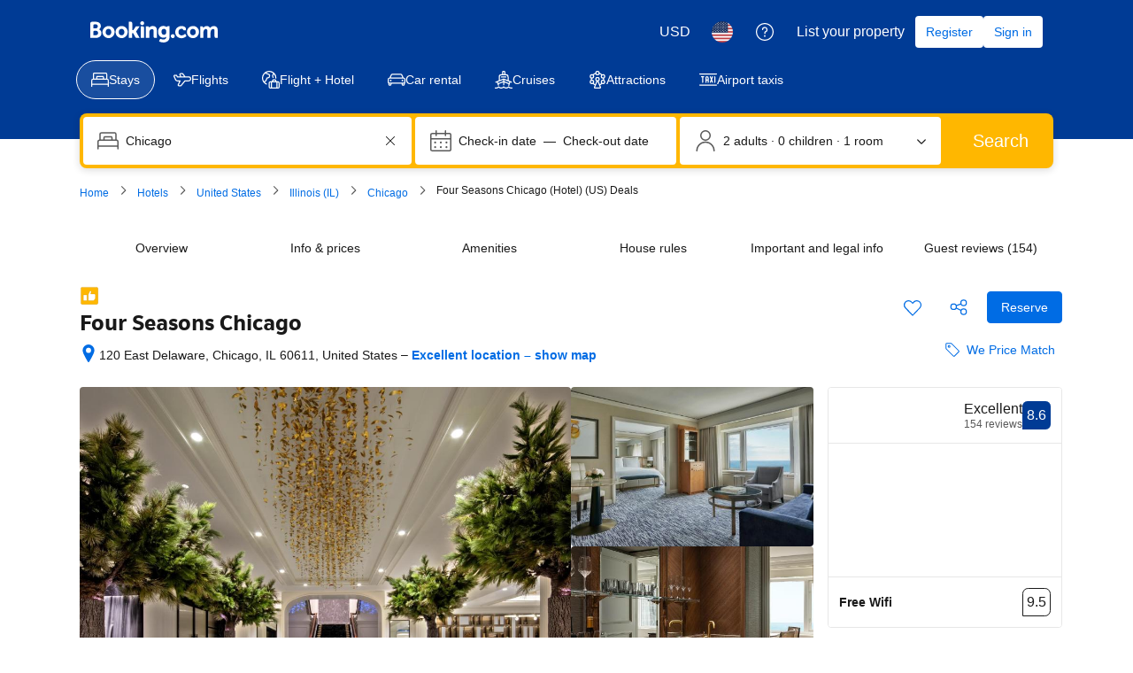

--- FILE ---
content_type: text/html; charset=UTF-8
request_url: https://www.booking.com/hotel/us/four-seasons-chicago.html
body_size: 1812
content:
<!DOCTYPE html>
<html lang="en">
<head>
    <meta charset="utf-8">
    <meta name="viewport" content="width=device-width, initial-scale=1">
    <title></title>
    <style>
        body {
            font-family: "Arial";
        }
    </style>
    <script type="text/javascript">
    window.awsWafCookieDomainList = ['booking.com'];
    window.gokuProps = {
"key":"AQIDAHjcYu/GjX+QlghicBgQ/7bFaQZ+m5FKCMDnO+vTbNg96AGe85MAbDryaCIv+G5hkV9fAAAAfjB8BgkqhkiG9w0BBwagbzBtAgEAMGgGCSqGSIb3DQEHATAeBglghkgBZQMEAS4wEQQMfqv/41xp8mxCyZaoAgEQgDtphphf91j3ohtIdrkcZhOjtKVdO6T7EOagds3zsYaLwQPIN8cNivfF/va6SSQpupzbviLhd9a0ZTvohw==",
          "iv":"A6x+QwFnVgAAJ4cg",
          "context":"srXpFP31/RRshiL/Wc5KPlaqBRp6wu4kB04z1gjc/ELL3+hlN3i503nWqXCXCKMze27HyQwAbIGUieU3JqRSKMT1Z0NGnpKbxtlTsSxTegdyK5bQDpyFI1Z+AU+Ry5kD+BPjOjajOiJueIpn9Lac5XR/H35Qgo+q5sTqmCDnbjPfQhTz/2ok5TVZIMfYNAkCxmKrxxg5eP4CGAbNeZb48svX1YON4wphRu+REYFjiQh3TUfyde//Ox+Q90Zp1fybKzlqD+I2GxDpE2wkgOOK7ZsFjMn3Nrhc+qogSnkcREVY7Ts6szi9V/Qr1utB8UsLlFeiVG3FM8bcSwRvC/evkl7jZcCZFye1hK2jMAefxkZtN00="
};
    </script>
    <script src="https://d8c14d4960ca.337f8b16.us-east-2.token.awswaf.com/d8c14d4960ca/a18a4859af9c/f81f84a03d17/challenge.js"></script>
</head>
<body>
    <div id="challenge-container"></div>
    <script type="text/javascript">
        AwsWafIntegration.saveReferrer();
        AwsWafIntegration.checkForceRefresh().then((forceRefresh) => {
            if (forceRefresh) {
                AwsWafIntegration.forceRefreshToken().then(() => {
                    window.location.reload(true);
                });
            } else {
                AwsWafIntegration.getToken().then(() => {
                    window.location.reload(true);
                });
            }
        });
    </script>
    <noscript>
        <h1>JavaScript is disabled</h1>
        In order to continue, we need to verify that you're not a robot.
        This requires JavaScript. Enable JavaScript and then reload the page.
    </noscript>
</body>
</html>

--- FILE ---
content_type: text/javascript
request_url: https://cf.bstatic.com/psb/capla/static/js/e2f6b79f.8da80a26.chunk.js
body_size: 61084
content:
/*! For license information please see e2f6b79f.8da80a26.chunk.js.LICENSE.txt */
(self["b-property-web-property-page__LOADABLE_LOADED_CHUNKS__"]=self["b-property-web-property-page__LOADABLE_LOADED_CHUNKS__"]||[]).push([["e2f6b79f","9bf5cd4f","111310cc","52b6b221","1d5f7d3f","472c368d","4d63d73f","733aa60b"],{"7e7c8cf4":(e,t,n)=>{"use strict";n.d(t,{t:()=>a});var r=n("ead71eb0"),i=n("baae01e7"),o=n.n(i);function a(){const e=(0,r.useRef)(!1);return o()((()=>(e.current=!0,()=>{e.current=!1})),[]),e.current}},91548580:(e,t,n)=>{"use strict";n.d(t,{i:()=>i});var r=n("ead71eb0");const i=()=>{const[e,t]=(0,r.useState)(0),[n,i]=(0,r.useState)(0),o=()=>{t(window.innerWidth),i(window.innerHeight)};return(0,r.useEffect)((()=>(o(),window.addEventListener("resize",o),()=>window.removeEventListener("resize",o))),[]),{windowWidth:e,windowHeight:n}}},"54bb4162":(e,t,n)=>{"use strict";n.d(t,{Z:()=>g});var r=n("ead71eb0"),i=n.n(r),o=n("6222292b"),a=n("abab1afe"),l=n("c44dcb0c"),u=n("8521b397"),c=n.n(u),s=n("69cfa14e");const d=new Set(["ad","ae","af","ag","ai","al","am","ao","aq","ar","as","at","au","aw","az","ba","bb","bd","be","bf","bg","bh","bi","bj","bl","bm","bn","bo","bq","br","bs","bt","bv","bw","by","bz","ca","cc","cd","cf","cg","ch","ci","ck","cl","cm","cn","co","cr","cu","cv","cw","cx","cy","cz","de","dj","dk","dm","do","dz","ec","ee","eg","eh","er","es","et","fi","fj","fk","fm","fo","fr","ga","gb","gd","ge","gf","gg","gh","gi","gl","gm","gn","gp","gq","gr","gs","gt","gu","gw","gy","hk","hm","hn","hr","ht","hu","id","ie","il","im","in","io","iq","ir","is","it","je","jm","jo","jp","ke","kg","kh","ki","km","kn","kp","kr","kw","ky","kz","la","lb","lc","li","lk","lr","ls","lt","lu","lv","ly","ma","mc","md","me","mf","mg","mh","mk","ml","mm","mn","mo","mp","mq","mr","ms","mt","mu","mv","mw","mx","my","mz","na","nc","ne","nf","ng","ni","nl","no","np","nr","nu","nz","om","pa","pe","pf","pg","ph","pk","pl","pm","pn","pr","ps","pt","pw","py","qa","re","ro","rs","ru","rw","sa","sb","sc","sd","se","sg","sh","si","sj","sk","sl","sm","sn","so","sr","ss","st","sv","sx","sy","sz","tc","td","tf","tg","th","tj","tk","tl","tm","tn","to","tr","tt","tv","tw","tz","ua","ug","um","us","uy","uz","va","vc","ve","vg","vi","vn","vu","wf","ws","xk","ye","yt","za","zm","zw"]);const f="b8d1620349",p="d838fb5f41",h="aea5eccb71",v="a787c7cca4",m=e=>{const{displayUsername:t,guestCountryCode:n,guestCountryName:r,showCountryName:o=!0,showCountryFlag:u=!0,showUsernameWithSubtitle:m}=e,g=(0,l.useI18n)(),_=(E=n)&&d.has(E)?E:null;var E;let b,y=r;if(_){const e=_.charAt(0).toUpperCase()+_.slice(1).toLowerCase();b=(0,s.hX)({setName:"images-flags",assetName:e})||"",r||(y=g.trans((0,a.t)("country",_,"name")))}return i().createElement(i().Fragment,null,m&&i().createElement("span",{className:c()({[v]:u})},t),u&&!!b&&i().createElement("img",{alt:o?y:"",src:b,className:f}),o&&!!y&&i().createElement("span",{className:c()(p,{[h]:u||!u&&m})},!u&&m?" - ":" ",y))},g=e=>{const{username:t,guestCountryCode:n,guestCountryName:r,avatarUrl:u,avatarColor:c,anonymous:s,showCountryName:d=!0,showCountryFlag:f=!0,showUsernameWithSubtitle:p,size:h}=e,v=(0,l.useI18n)(),g=s||!t?v.trans((0,a.t)("anonymous")):t;return i().createElement(o.AvatarBlock,{title:p?"":g,subtitle:i().createElement(m,{displayUsername:g,guestCountryCode:n,guestCountryName:r,showCountryName:d,showCountryFlag:f,showUsernameWithSubtitle:p}),avatar:{src:u,color:c||"constructive",text:(_=g,[..._][0]),attributes:{"aria-hidden":!u}},size:h});var _}},"5b81684f":(e,t,n)=>{"use strict";n.d(t,{EL:()=>l,Z2:()=>u,Z4:()=>a,le:()=>i,s7:()=>o});var r=n("017725b3");let i=function(e){return e[e.APARTMENT=201]="APARTMENT",e[e.GUEST_ACCOMMODATION=202]="GUEST_ACCOMMODATION",e[e.HOSTEL=203]="HOSTEL",e[e.HOTEL=204]="HOTEL",e[e.MOTEL=205]="MOTEL",e[e.RESORT=206]="RESORT",e[e.RESIDENCE=207]="RESIDENCE",e[e.BED_AND_BREAKFAST=208]="BED_AND_BREAKFAST",e[e.RYOKAN=209]="RYOKAN",e[e.FARM_STAY=210]="FARM_STAY",e[e.HOLIDAY_PARK=212]="HOLIDAY_PARK",e[e.VILLA=213]="VILLA",e[e.CAMPING=214]="CAMPING",e[e.BOAT=215]="BOAT",e[e.GUEST_HOUSE=216]="GUEST_HOUSE",e[e.UNCERTAIN=217]="UNCERTAIN",e[e.INN=218]="INN",e[e.APART_HOTEL=219]="APART_HOTEL",e[e.HOLIDAY_HOME=220]="HOLIDAY_HOME",e[e.LODGE=221]="LODGE",e[e.HOMESTAY=222]="HOMESTAY",e[e.COUNTRY_HOUSE=223]="COUNTRY_HOUSE",e[e.TENTED_CAMP=224]="TENTED_CAMP",e[e.CAPSULE_HOTEL=225]="CAPSULE_HOTEL",e[e.LOVE_HOTEL=226]="LOVE_HOTEL",e[e.RIAD=227]="RIAD",e[e.CHALET=228]="CHALET",e[e.CONDO=229]="CONDO",e[e.COTTAGE=230]="COTTAGE",e[e.JAPANESE_STYLE_BUSINESS_HOTEL=231]="JAPANESE_STYLE_BUSINESS_HOTEL",e[e.GITE=232]="GITE",e[e.SANATORIUM=233]="SANATORIUM",e[e.CRUISE=234]="CRUISE",e[e.STUDENT_ACCOMMODATION=235]="STUDENT_ACCOMMODATION",e}({});const o={[r.leS.APARTHOTEL]:i.APART_HOTEL,[r.leS.APARTMENT]:i.APARTMENT,[r.leS.BED_AND_BREAKFAST]:i.BED_AND_BREAKFAST,[r.leS.BOAT]:i.BOAT,[r.leS.CAMPING]:i.CAMPING,[r.leS.CAPSULE_HOTEL]:i.CAPSULE_HOTEL,[r.leS.CHALET]:i.CHALET,[r.leS.CONDO]:i.CONDO,[r.leS.COTTAGE]:i.COTTAGE,[r.leS.COUNTRY_HOUSE]:i.COUNTRY_HOUSE,[r.leS.CRUISE]:i.CRUISE,[r.leS.FARM_STAY]:i.FARM_STAY,[r.leS.GITE]:i.GITE,[r.leS.GUEST_ACCOMMODATION]:i.GUEST_ACCOMMODATION,[r.leS.GUEST_HOUSE]:i.GUEST_HOUSE,[r.leS.HOLIDAY_HOME]:i.HOLIDAY_HOME,[r.leS.HOLIDAY_PARK]:i.HOLIDAY_PARK,[r.leS.HOMESTAY]:i.HOMESTAY,[r.leS.HOSTEL]:i.HOSTEL,[r.leS.HOTEL]:i.HOTEL,[r.leS.INN]:i.INN,[r.leS.JAPANESE_STYLE_BUSINESS_HOTEL]:i.JAPANESE_STYLE_BUSINESS_HOTEL,[r.leS.LODGE]:i.LODGE,[r.leS.LOVE_HOTEL]:i.LOVE_HOTEL,[r.leS.MOTEL]:i.MOTEL,[r.leS.NO_ACCOMMODATION_TYPE]:i.UNCERTAIN,[r.leS.RESIDENCE]:i.RESIDENCE,[r.leS.RESORT]:i.RESORT,[r.leS.RIAD]:i.RIAD,[r.leS.RYOKAN]:i.RYOKAN,[r.leS.SANATORIUM]:i.SANATORIUM,[r.leS.STUDENT_ACCOMMODATION]:i.STUDENT_ACCOMMODATION,[r.leS.TENTED_CAMP]:i.TENTED_CAMP,[r.leS.UNCERTAIN]:i.UNCERTAIN,[r.leS.VILLA]:i.VILLA},a=[i.APARTMENT,i.VILLA,i.APART_HOTEL,i.HOLIDAY_HOME,i.CHALET,i.CONDO,i.COTTAGE,i.GITE],l=[i.BED_AND_BREAKFAST,i.RYOKAN,i.FARM_STAY,i.HOLIDAY_PARK,i.CAMPING,i.BOAT,i.GUEST_HOUSE,i.HOMESTAY,i.COUNTRY_HOUSE,i.TENTED_CAMP,i.RIAD],u=[...a,...l]},"045222d7":(e,t,n)=>{"use strict";n.d(t,{Z:()=>h});var r=n("3d054e81"),i=n("ead71eb0"),o=n.n(i),a=n("8521b397"),l=n.n(a),u=n("14eb25e8"),c=n("9a67ad93"),s=n("7e7c8cf4"),d=n("6222292b");const f="d8ee407101";function p(){return"complete"===document.readyState}const h=function(e){let{containerClassName:t,imageClassName:n,width:a="100%",height:h="100%",src:v,lowResSrc:m,rootMargin:g="100px",useImgTag:_,BUIImage:E,imgAlt:b=""}=e;const[y,w]=(0,c.YD)({rootMargin:g,triggerOnce:!0}),[A,T]=(0,i.useState)(m),S=(0,s.t)(),I=(0,i.useCallback)((e=>{S&&T(e)}),[S]);if((0,i.useEffect)((()=>{if(w&&v){const e=()=>{if(p())if(m){const e=new Image;e.onload=()=>I(v),e.src=v}else I(v)};if(!p())return document.addEventListener("readystatechange",e),()=>document.removeEventListener("readystatechange",e);e()}return u.noop}),[w,m,v,I]),!m&&!v)return null;const O=e=>{if(_||E){const t="number"===typeof a?a:parseInt(a,10),i="number"===typeof h?h:parseInt(h,10),l={};return isNaN(t)||(l.width=t),isNaN(i)||(l.height=i),E?o().createElement(d.Image,{className:n,src:e,alt:b,contentMode:E.contentMode||"fill",fallback:E.fallback||"background",borderRadius:E.borderRadius,width:l.width?l.width+"px":void 0,height:l.height?l.height+"px":void 0,attributes:{"data-testid":"lazy-image-image"}}):o().createElement("img",(0,r.Z)({className:n,src:e,alt:b},l,{"data-testid":"lazy-image-image"}))}return o().createElement("div",{className:l()(f,n),style:{backgroundImage:`url(${e})`},"data-testid":"lazy-image-image"})};return o().createElement("div",{className:t,style:{width:a,height:h},ref:y,"data-testid":"lazy-image-container"},A?O(A):null,!m&&v?o().createElement("noscript",null,O(v)):null)}},"2a76c562":(e,t,n)=>{"use strict";n.d(t,{Z:()=>B});var r=n("ead71eb0"),i=n.n(r),o=n("6222292b"),a=n("abab1afe"),l=n("c44dcb0c"),u=n("8521b397"),c=n.n(u);const s="d984be65c6",d=e=>{let{photoId:t,roomId:n,roomName:r,onClickHandler:a}=e;if(!t)return null;const l=i().createElement(o.Text,{variant:"body_1",className:s},r),u=i().createElement(o.Actionable,{onClick:()=>{a&&a({photoId:t,roomId:n})}},l);return i().createElement("span",{"data-testid":"room-badge"},a?u:l)},f="b84a059805",p=e=>{let{totalPhotos:t,position:n,photoId:r,roomId:a,roomName:u,showLabel:s,label:p,onClickRoomBadgeHandler:h}=e;return i().createElement(o.Text,{variant:"body_1",className:c()(f),attributes:{"data-testid":"gallery-single-view-counter-text"}},i().createElement(o.Stack,{direction:"row",gap:1},i().createElement(l.Trans,{tag:"bh_content_gallery_exp_counter",variables:{num:n+" ",num_total:" "+t}}),r&&a&&u?i().createElement(i().Fragment,null,i().createElement(o.Text,null," - "),i().createElement(d,{photoId:r,roomId:a,roomName:u,onClickHandler:h})):null,s&&p?i().createElement(i().Fragment,null,i().createElement(o.Text,null," - ",p)):null))};var h=n("045222d7");const v="f9e0057e76",m="f9dda3f70e",g="ed292077eb",_="d5aa105c92",E=e=>{let{photos:t,currentIndex:n,onClickHandler:a}=e;const l=Array.from(Array(t.length)).map((()=>(0,r.createRef)()));return(0,r.useEffect)((()=>{var e;null===(e=l[n])||void 0===e||null===(e=e.current)||void 0===e||e.scrollIntoView({behavior:"smooth",inline:"center",block:"nearest"})}),[n]),i().createElement("div",{className:v,"data-testid":"gallery-single-view-thumbnails"},t.map(((e,t)=>i().createElement(o.Actionable,{key:e.id||t,attributes:{ref:l[t],"data-testid":`gallery-photo-thumb-${e.id}`},onClick:()=>{var n;null===(n=l[t])||void 0===n||null===(n=n.current)||void 0===n||n.scrollIntoView({behavior:"smooth",inline:"center",block:"nearest"}),a&&a({photoId:e.id,index:t})}},i().createElement(h.Z,{src:e.midResUrl??e.lowResUrl,imgAlt:e.altText||"",width:t===n?"80px":"72px",height:t===n?"80px":"72px",BUIImage:{borderRadius:100,fallback:"icon"},imageClassName:c()(m,n===t?g:_)})))))};var b=n("1d5b7a48"),y=n("a6b472cf");const w="c69fd6ec1b",A="bb2e84a8b6",T="f2bdaad6a0",S=e=>{let{icon:t,actionableAttributes:n,onClick:r}=e;return i().createElement(o.Button,{onClick:r,size:"large",attributes:n,variant:"white",rounded:!0,icon:t,className:A})},I=e=>{let{ariaLabel:t,previousButtonAriaLabel:n,nextButtonAriaLabel:r,className:o,children:a,onClickPrevious:u,onClickNext:s}=e;const d=(0,l.useI18n)();return i().createElement("div",{className:c()(w,o),"data-testid":"gallery-single-view-image-switcher","aria-label":t},i().createElement(S,{icon:b.default,actionableAttributes:{"data-testid":"gallery-single-view-slider-prev-button","aria-label":n??d.trans((0,l.t)("a11y_rt_prev_photo_aria_label"))},onClick:u}),i().createElement("div",{className:T},a),i().createElement(S,{icon:y.default,actionableAttributes:{"data-testid":"gallery-single-view-slider-next-button","aria-label":r??d.trans((0,l.t)("a11y_rt_next_photo_aria_label"))},onClick:s}))};var O=n("77a90307");const R="fd2facb266",L="c640ff6353",N="ffa578936a",C="cae9d628e9",D="a3f30ca2ef",k="a569c58a0c",x="b392e5b1cf",M="b66836a405",P=(e,t)=>e.findIndex((e=>e.id===t)),B=e=>{let{photos:t=[],roomFilters:n=[],defaultPhotoId:u,defaultRoomFilterId:c,showLabels:s=!1,ariaLabel:d,newAriaLabel:f,recentAriaLabel:v,onNavigateHandler:m,onClickPhotoHandler:g,onClickRoomBadgeHandler:_}=e;const b=(0,l.useI18n)(),[y]=(0,o.useRTL)(),w=void 0!==c?((e,t,n)=>{if(t.length){const r=t.reduce(((e,t)=>(e[t.roomId]=t,e)),{});return n&&r[n]&&r[n].photos?r[n].photos:e}return e})(t,n,c):t;let A=P(w,u);(A<0||A>=w.length)&&(A=0);const[T,S]=(0,r.useState)(A),B=w[T],H=b.trans((0,a.t)("photo_x_of_y",{variables:{position:T+1,num:w.length}})),U=(e,t,n)=>{let r=t;t<0&&(r=t+e.length),t>=e.length&&(r=t-e.length),r>=0&&r<e.length&&(S(r),n&&(null===m||void 0===m||m({index:r,photoId:e[r].id})))},F=(0,r.useCallback)((e=>{U(w,T+(y&&"left"===e||!y&&"right"===e?1:-1),!0)}),[w,y]),G=(0,r.useCallback)((e=>{"ArrowLeft"===e.key&&F("left"),"ArrowRight"===e.key&&F("right")}),[F]);(0,r.useEffect)((()=>{const e=e=>{G(e)};return window.addEventListener("keyup",e,!1),()=>window.removeEventListener("keyup",e,!1)}),[G]),(0,r.useEffect)((()=>{let e=P(w,u);(e<0||e>=w.length)&&(e=0),S(e)}),[u,c]);const z=e=>i().createElement(i().Fragment,null,(null===e||void 0===e?void 0:e.isNew)&&i().createElement("div",{className:M},i().createElement(o.Badge,{text:f||"New Photo",ariaLabel:f||"New Photo",variant:"constructive"})),!(null!==e&&void 0!==e&&e.isNew)&&(null===e||void 0===e?void 0:e.isRecent)&&i().createElement("div",{className:M},i().createElement(o.Badge,{text:v||"Recent Photo",ariaLabel:v||"Recent Photo",variant:"constructive"})),i().createElement(h.Z,{src:null===e||void 0===e?void 0:e.highResUrl,imgAlt:null===e||void 0===e?void 0:e.altText,imageClassName:x,containerClassName:k,BUIImage:{borderRadius:100,fallback:"icon"}})),j=(e,t)=>{const r=null!==B&&void 0!==B&&B.id?((e,t)=>t.find((t=>{var n;return"room"===t.type&&(null===(n=t.photos)||void 0===n?void 0:n.filter((t=>t.id===e)).length)>0})))(B.id,n):void 0;return i().createElement(p,{totalPhotos:e.length,position:t+1,photoId:null===B||void 0===B?void 0:B.id,roomId:c||null===r||void 0===r?void 0:r.roomId,roomName:c||null===r||void 0===r?void 0:r.name,showLabel:s,label:null===B||void 0===B?void 0:B.label,onClickRoomBadgeHandler:_})};return B?i().createElement("div",{role:"region","aria-label":d,"data-testid":"gallery-single-view",className:R},i().createElement("div",{className:L},w.length>1?i().createElement(i().Fragment,null,i().createElement(I,{"aria-label":d,className:N,onClickPrevious:()=>U(w,T-1,!0),onClickNext:()=>U(w,T+1,!0)},i().createElement("div",{className:C},i().createElement(o.Actionable,{className:D,onClick:()=>U(w,T+1,!0),ariaLabel:B.altText||H,attributes:{"data-testid":B?`gallery-photo-${B.id}`:`gallery-photo-index-${T}`}},z(B)))),j(w,T),i().createElement(E,{photos:w,currentIndex:T,onClickHandler:e=>{U(w,e.index,!0),null===g||void 0===g||g(e)}})):i().createElement(i().Fragment,null,z(B),j(w,T)))):((0,O.r8)()&&console.warn("failed to find photo in index ",T,w),null)}},"69ddde1a":(e,t,n)=>{"use strict";n.d(t,{Z:()=>g});var r=n("3d054e81"),i=n("ead71eb0"),o=n.n(i),a=n("8521b397"),l=n.n(a),u=n("54bb4162"),c=n("8d7fb0c5"),s=n("45ca3fbe"),d=n("6222292b"),f=n("9565b75d"),p=n("c520ddab");const h="e63bbe12f7",v="b018210dd3",m="f0d098c327",g=e=>{let{originalText:t,readMoreCutoff:n=250,guestDetails:i,translatable:a,direction:g,showDivider:_,additionalClasses:E,additionalAttributes:b,hideTranslationHandler:y=!1}=e;const[w,A]=(0,p.M)({positiveText:t,direction:g},a);return o().createElement(d.Box,{padding:4,className:null===E||void 0===E?void 0:E.featuredReviewCard,attributes:b},o().createElement("div",{className:l()({[h]:!_}),"data-testid":"featuredreviewcard-text"},o().createElement(f.F,{text:w.current.positiveText,textCutoff:n,direction:w.current.direction,className:null===E||void 0===E?void 0:E.featuredReviewText}),a&&!y&&o().createElement("div",{className:v,"data-testid":"featuredreviewcard-translation"},o().createElement(c.Z,{provider:null===w||void 0===w?void 0:w.current.provider,translationState:w.viewState,showOriginalHandler:()=>A(s.H.ORIGINAL),showTranslationHandler:()=>A(s.H.TRANSLATED)}))),_&&o().createElement(d.Box,{mixin:{paddingBlockStart:2,paddingBlockEnd:2,paddingInlineStart:0,paddingInlineEnd:0}},o().createElement(d.Divider,{className:m,attributes:{"data-testid":"featuredreviewcard-divider"}})),o().createElement("div",{"data-testid":"featuredreviewcard-avatar"},o().createElement(u.Z,(0,r.Z)({},i,{showUsernameWithSubtitle:!0,size:"small"}))))}},"8446dedb":(e,t,n)=>{"use strict";n.d(t,{Z:()=>f});var r=n("3d054e81"),i=n("ead71eb0"),o=n.n(i),a=n("e66dedc9"),l=n("6222292b"),u=(n("abab1afe"),n("c44dcb0c")),c=n("24fc8bce"),s=n("d1c75c46");const d="ae471b537a";const f=function(e){let{reviewSubscores:t,inAccordion:n,legend:f,onReadReviews:p,onExpand:h,onSubscoresClick:v,previewSize:m=3}=e;const[g,_]=(0,i.useState)(!1),E=()=>g||0!==m;return o().createElement(l.Stack,{gap:3,attributes:{"data-testid":"ReviewSubscoresMobile"}},E()&&o().createElement("div",(0,r.Z)({className:d},v&&{onClick:v,role:"button",tabIndex:0,onKeyDown:e=>{"Enter"!==e.key&&" "!==e.key||(e.preventDefault(),v())}}),t.map(((e,t)=>(e=>n||g||e<m)(t)&&o().createElement(c.ZP,(0,r.Z)({},e,{key:e.label}))))),!!f&&E()&&o().createElement(s.Z,(0,r.Z)({},f,{variant:"vertical"})),p&&g&&o().createElement(l.Button,{attributes:{"data-testid":"read-all-reviews-btn"},variant:"secondary",size:"medium",wide:{s:!0},onClick:p},o().createElement(u.Trans,{tag:"ugc_m_hp_reviews_read_cta"})),!n&&o().createElement("div",{"data-testid":"review-summary-toggle"},o().createElement(l.Button.Aligner,{alignment:"start"},o().createElement(l.Button,{attributes:{"data-testid":"review-summary-toggle-btn"},icon:a.default,onClick:()=>{_(!g),h&&h()},variant:"tertiary",iconPosition:"end",size:"medium"},g?o().createElement(u.Trans,{tag:"ugc_review_list_less"}):o().createElement(u.Trans,{tag:"ugc_review_list_more"})))))}},"8d7fb0c5":(e,t,n)=>{"use strict";n.d(t,{Z:()=>_});var r,i=n("ead71eb0"),o=n.n(i),a=n("96f91419"),l=n.n(a),u=n("6222292b"),c=(n("abab1afe"),n("c44dcb0c"));function s(){return s=Object.assign?Object.assign.bind():function(e){for(var t=1;t<arguments.length;t++){var n=arguments[t];for(var r in n)({}).hasOwnProperty.call(n,r)&&(e[r]=n[r])}return e},s.apply(null,arguments)}const d=e=>i.createElement("svg",s({xmlns:"http://www.w3.org/2000/svg",width:80,height:14,style:{position:"relative",top:4}},e),r||(r=i.createElement("g",{fill:"none",fillRule:"evenodd"},i.createElement("path",{fill:"#757575",d:"M31.463 1.344a1.21 1.21 0 1 1 2.42 0 1.21 1.21 0 1 1-2.42 0m-19.86 7.545c-1.043 0-1.767-.828-1.767-2.01 0-1.183.724-2.01 1.766-2.01 1.049 0 1.782.827 1.782 2.01 0 1.202-.718 2.01-1.782 2.01zm0-5.786c-2.205 0-3.806 1.588-3.806 3.776s1.6 3.777 3.805 3.777c2.213 0 3.82-1.59 3.82-3.777s-1.607-3.776-3.82-3.776zM29.12 7.068a1.8 1.8 0 0 0-.29-.406l-.066-.07.07-.068q.153-.16.304-.38l1.946-2.893h-2.361L27.26 5.514q-.124.182-.5.182h-.333V1.42c0-.855-.532-.972-1.108-.972h-.986v10.097h2.094v-3.03h.197c.238 0 .4.028.475.157l1.154 2.18c.322.591.645.692 1.249.692h1.604l-1.194-1.976zm10.16-3.982c-1.065 0-1.743.473-2.125.873l-.126.129-.046-.175c-.111-.428-.488-.664-1.056-.664h-.938l.006 7.293h2.079V7.18c0-.328.043-.613.13-.874.231-.787.876-1.277 1.683-1.277.649 0 .902.343.902 1.228v3.176c0 .755.35 1.109 1.105 1.109h.99l-.004-4.639c0-1.843-.899-2.817-2.6-2.817m-6.582.166h-.985l.007 5.639h-.001v1.652h1.051l.037.002.491-.002h.487v-.003h.003l.004-6.181c0-.746-.357-1.107-1.094-1.107m-12.93 5.637C18.726 8.89 18 8.061 18 6.88c0-1.183.726-2.01 1.768-2.01 1.046 0 1.78.827 1.78 2.01 0 1.202-.717 2.01-1.78 2.01zm0-5.786c-2.207 0-3.808 1.588-3.808 3.776s1.601 3.777 3.808 3.777c2.211 0 3.82-1.59 3.82-3.777s-1.609-3.776-3.82-3.776m26.496 5.466c-1.137 0-1.541-.992-1.541-1.921 0-.41.103-1.744 1.431-1.744.66 0 1.54.19 1.54 1.812 0 1.531-.778 1.853-1.43 1.853m2.51-5.337c-.395 0-.699.158-.85.445l-.058.111-.097-.083c-.335-.29-.937-.635-1.913-.635-1.944 0-3.253 1.46-3.253 3.632 0 2.17 1.354 3.687 3.292 3.687.661 0 1.184-.154 1.599-.469l.16-.12v.202c0 .975-.63 1.513-1.772 1.513a4.2 4.2 0 0 1-1.398-.258c-.44-.133-.699-.024-.878.418l-.165.41-.233.596.145.077c.73.388 1.681.62 2.542.62 1.77 0 3.836-.907 3.836-3.458l.008-6.688h-.966zM3.86 8.806l-1.693-.002V6.781c.001-.433.169-.657.538-.709H3.86c.824 0 1.356.52 1.356 1.36 0 .862-.519 1.373-1.356 1.374M2.168 3.349zv-.533c0-.466.197-.688.63-.716h.866c.743 0 1.187.444 1.187 1.187 0 .568-.304 1.23-1.16 1.23H2.169V3.348zm3.854 2.018-.306-.171.267-.229c.311-.267.832-.867.832-1.905 0-1.587-1.232-2.611-3.137-2.611H1.256A1.06 1.06 0 0 0 .234 1.499v9.008H3.72c2.118 0 3.487-1.153 3.487-2.938 0-.962-.443-1.784-1.186-2.202z"}),i.createElement("path",{fill:"#B0B0B0",d:"M50.556 9.413a1.21 1.21 0 1 1 2.419 0 1.21 1.21 0 1 1-2.42 0zm13.823-.524c-1.042 0-1.768-.828-1.768-2.01 0-1.183.726-2.01 1.768-2.01 1.046 0 1.78.827 1.78 2.01 0 1.202-.717 2.01-1.78 2.01m0-5.786c-2.206 0-3.807 1.588-3.807 3.776s1.6 3.777 3.807 3.777c2.211 0 3.82-1.59 3.82-3.777s-1.609-3.776-3.82-3.776m13.106.007c-.862 0-1.696.404-2.231 1.081l-.15.191-.119-.213c-.385-.703-1.048-1.059-1.97-1.059-.966 0-1.613.539-1.914.86l-.197.213-.076-.28c-.11-.405-.47-.627-1.015-.627h-.874l-.008 7.264h1.985V7.334c0-.282.035-.56.106-.85.19-.775.71-1.608 1.585-1.525.54.052.804.47.804 1.275v4.306h2V7.334c0-.352.032-.614.11-.878.162-.74.705-1.498 1.55-1.498.611 0 .838.346.838 1.276v3.244c0 .735.327 1.062 1.06 1.062h.935l.002-4.637c0-1.853-.816-2.793-2.42-2.793zM59.37 8.018c-.006.007-.861.907-1.985.907-1.026 0-2.06-.628-2.06-2.031 0-1.212.802-2.06 1.95-2.06.374 0 .798.135.865.36l.01.037a.73.73 0 0 0 .707.537l1.088.001v-.95c0-1.255-1.595-1.71-2.67-1.71-2.295 0-3.96 1.599-3.96 3.8s1.648 3.796 3.919 3.796c1.97 0 3.042-1.296 3.052-1.309l.057-.07-.86-1.429z"}))));var f;function p(){return p=Object.assign?Object.assign.bind():function(e){for(var t=1;t<arguments.length;t++){var n=arguments[t];for(var r in n)({}).hasOwnProperty.call(n,r)&&(e[r]=n[r])}return e},p.apply(null,arguments)}const h=e=>i.createElement("svg",p({xmlns:"http://www.w3.org/2000/svg",width:49,height:16,style:{position:"relative",top:4}},e),f||(f=i.createElement("g",{fill:"#757575",fillRule:"nonzero"},i.createElement("path",{d:"M11.968 5.65H6.3v1.682h4.021c-.199 2.36-2.161 3.365-4.014 3.365A4.42 4.42 0 0 1 1.868 6.22c0-2.547 1.971-4.508 4.443-4.508 1.908 0 3.031 1.216 3.031 1.216l1.178-1.22S9.01.025 6.251.025C2.741.024.024 2.988.024 6.19a6.26 6.26 0 0 0 6.317 6.194c3.309 0 5.73-2.266 5.73-5.618 0-.707-.102-1.115-.102-1.115M16.613 4.432c-2.326 0-3.993 1.818-3.993 3.94 0 2.152 1.617 4.004 4.02 4.004 2.176 0 3.959-1.663 3.959-3.958 0-2.631-2.074-3.986-3.986-3.986m.023 1.56c1.144 0 2.228.925 2.228 2.415 0 1.459-1.08 2.41-2.233 2.41-1.268 0-2.268-1.015-2.268-2.421 0-1.376.988-2.404 2.273-2.404M25.298 4.432c-2.327 0-3.994 1.818-3.994 3.94 0 2.152 1.617 4.004 4.02 4.004 2.177 0 3.96-1.663 3.96-3.958 0-2.631-2.074-3.986-3.986-3.986m.023 1.56c1.144 0 2.228.925 2.228 2.415 0 1.459-1.08 2.41-2.234 2.41-1.267 0-2.267-1.015-2.267-2.421 0-1.376.987-2.404 2.273-2.404M33.816 4.436c-2.136 0-3.814 1.87-3.814 3.969 0 2.39 1.946 3.976 3.777 3.976 1.132 0 1.734-.45 2.178-.965v.783c0 1.37-.832 2.191-2.088 2.191-1.213 0-1.822-.902-2.033-1.414l-1.527.638c.542 1.146 1.632 2.34 3.573 2.34 2.123 0 3.74-1.337 3.74-4.142V4.675h-1.665v.672c-.511-.551-1.212-.911-2.141-.911m.154 1.557c1.047 0 2.122.894 2.122 2.42 0 1.552-1.073 2.407-2.145 2.407-1.138 0-2.198-.924-2.198-2.392 0-1.525 1.1-2.435 2.221-2.435M45.028 4.427c-2.014 0-3.705 1.602-3.705 3.966 0 2.502 1.884 3.986 3.898 3.986 1.68 0 2.712-.92 3.328-1.743l-1.373-.914c-.357.553-.952 1.094-1.946 1.094-1.117 0-1.63-.612-1.949-1.204l5.327-2.21-.277-.648c-.515-1.268-1.715-2.327-3.303-2.327m.07 1.527c.725 0 1.247.386 1.469.849L43.01 8.289c-.153-1.15.937-2.335 2.087-2.335M38.784 12.143h1.75V.435h-1.75z"}))));var v=n("45ca3fbe");const m="a9ee5f248d";function g(e){let{provider:t,translationState:n,showOriginalHandler:r,showTranslationHandler:a}=e;const l=o().createElement(d,{width:80,height:14}),s=o().createElement(h,{width:49,height:16}),f=(0,i.useRef)(null);function p(){const e=t===v.$.BOOKING?l:s;return t&&o().createElement(c.Trans,{tag:"ugc_reviews_translated_by",variables:{companyname:"<0></0>"},components:[e]})}function g(){let e,i=m;switch(n){case v.H.ORIGINAL:e="ugc_reviews_translated_show_translation";break;case v.H.TRANSLATED:e="ugc_reviews_translated_show_original";break;case v.H.LOADING:e="ugc_reviews_loading_translations",i="";break;case v.H.FAILED:e="ugc_reviews_translated_failed",i="";break;default:e=null}const l=v.H.TRANSLATED===n;return e&&o().createElement(o().Fragment,null,l&&t&&o().createElement(o().Fragment,null,o().createElement(u.Link,{variant:"secondary",onClick:()=>{var e;const t=null===(e=f.current)||void 0===e||null===(e=e.parentElement)||void 0===e?void 0:e.closest('[role="group"]');null===t||void 0===t||t.scrollIntoView({behavior:"smooth",block:"center"})}},o().createElement(p,null))," - "),o().createElement(u.Link,{onClick:async()=>{n===v.H.ORIGINAL?null===a||void 0===a||a():n===v.H.TRANSLATED&&(null===r||void 0===r||r())},className:i,variant:i?"primary":"secondary"},o().createElement(c.Trans,{tag:e})))}return(0,i.useEffect)((()=>{var e;[v.H.LOADING,v.H.TRANSLATED].includes(n)&&(null===(e=f.current)||void 0===e||null===(e=e.querySelector("button"))||void 0===e||e.focus())}),[n]),o().createElement("div",{ref:f},o().createElement(u.Text,{variant:"small_1"},o().createElement(g,null)))}g.propTypes={provider:l().string,translationState:l().number,showTranslationHandler:l().func.isRequired,showOriginalHandler:l().func.isRequired};const _=g},"45ca3fbe":(e,t,n)=>{"use strict";n.d(t,{$:()=>i,H:()=>r});let r=function(e){return e[e.ORIGINAL=0]="ORIGINAL",e[e.TRANSLATED=1]="TRANSLATED",e[e.FAILED=-1]="FAILED",e[e.LOADING=2]="LOADING",e}({}),i=function(e){return e.BOOKING="booking",e.GOOGLE="google",e}({})},"8562f976":(e,t,n)=>{"use strict";n.d(t,{n:()=>p});var r=n("3d054e81"),i=n("ead71eb0"),o=n.n(i),a=n("6222292b");const l="efd2e59363",u="c3518b180d",c="f05ac105fa",s="ea9fc823c1";var d=n("8521b397"),f=n.n(d);const p=e=>{const{icon:t,iconColor:n,iconSize:i,ariaLabel:d,className:p}=e,h=d?{role:"img","aria-label":d}:{};return o().createElement("div",{className:f()(l,p)},o().createElement("div",(0,r.Z)({className:u},h),o().createElement(a.Icon,{svg:t,color:n,size:i})),o().createElement("div",{className:c}),o().createElement("div",{className:s},e.children))}},"88bf1a24":(e,t,n)=>{"use strict";n.d(t,{N:()=>i,m:()=>o});const r={rtl:"cdfaba8937",ltr:"a17eaf5728"};let i=function(e){return e.LTR="ltr",e.RTL="rtl",e}({});function o(e){switch(e){case i.LTR:return r.ltr;case i.RTL:return r.rtl;default:return}}},"24fc8bce":(e,t,n)=>{"use strict";n.d(t,{ZP:()=>p,id:()=>d,fM:()=>f});var r=n("ead71eb0"),i=n.n(r),o=n("55da3e60"),a=n("30b57302"),l=n("6222292b"),u=n("abab1afe"),c=n("c44dcb0c");const s={label:"d96a4619c0"};function d(e,t,n){let r,u;switch(t){case"higher":r=i().createElement(o.default,null),u="constructive";break;case"lower":r=i().createElement(a.default,null),u="destructive";break;default:r=void 0,u=void 0}return i().createElement("span",{className:s.label},e," ",r?i().createElement(l.Icon,{svg:r,color:u,size:"smallest",ariaLabel:n}):"")}function f(e){switch(e){case"higher":return"constructive";case"lower":return"destructive";default:return}}const p=e=>{const{label:t,score:n,value:r,variant:o,className:a,iconAriaLabel:s}=e,p=(0,c.useI18n)();return i().createElement("div",{"data-testid":"review-subscore","aria-label":p.trans((0,u.t)("a11y_ugc_average_rating")),className:a},i().createElement(l.ScoreBar,{labelStart:d(t,o,s),labelEnd:n,value:r,variant:f(o)}))}},d1c75c46:(e,t,n)=>{"use strict";n.d(t,{Z:()=>v});var r=n("ead71eb0"),i=n.n(r),o=n("55da3e60"),a=n("30b57302"),l=n("6222292b"),u=n("8562f976");const c="fd9fcb8e68",s="e9a4c2bbcf",d="f0a92fcb0d",f="a3eab358fb",p="fa0a13c8c1",h="e606856c85",v=e=>{const{higher:t,lower:n,variant:r="horizontal",alignStart:v}=e,m="horizontal"===r;return i().createElement("div",{"data-testid":"review-subscore-legend",className:m?void 0:c},i().createElement("div",{className:m?`${s} ${v?"":d}`:f,"data-testid":"review-subscore-legend"},t&&i().createElement(u.n,{icon:i().createElement(o.default,null),iconSize:"smallest",iconColor:"constructive",className:m?p:void 0},i().createElement(l.Text,{variant:"small_1",className:h},t)),n&&i().createElement(u.n,{icon:i().createElement(a.default,null),iconSize:"smallest",iconColor:"destructive",className:m?p:void 0},i().createElement(l.Text,{variant:"small_1",className:h},n))))}},"719d50d8":(e,t,n)=>{"use strict";n.d(t,{l:()=>E,L:()=>_});var r=n("ead71eb0"),i=n.n(r),o=n("23412bed"),a=n.n(o),l=n("6222292b"),u=n("81932ec1"),c=n("319b4a45"),s=n("77a90307"),d=n("8562f976"),f=n("88bf1a24");const p="d14152e7c3";var h=n("8521b397"),v=n.n(h),m=n("c44dcb0c"),g=n("abab1afe");let _=function(e){return e[e.POSITIVE=1]="POSITIVE",e[e.NEGATIVE=2]="NEGATIVE",e}({});const E=e=>{const{text:t,className:n,direction:o,icon:h,quoted:E}=e,b=(0,m.useI18n)(),[y]=(0,l.useRTL)(),[w,A]=(0,r.useState)();function T(){const e=h===_.POSITIVE?i().createElement(u.default,null):i().createElement(c.default,null),t=h===_.POSITIVE?"constructive":"neutral";return i().createElement(d.n,{icon:e,iconColor:t,iconSize:"small",className:w},i().createElement(R,null))}function S(){return i().createElement("div",{className:w},i().createElement(R,null))}function I(){return y?i().createElement("span",null,'"'):i().createElement("span",{dangerouslySetInnerHTML:{__html:b.trans((0,g.t)("quote_open_primary"))}})}function O(){return y?i().createElement("span",null,'"'):i().createElement("span",{dangerouslySetInnerHTML:{__html:b.trans((0,g.t)("quote_close_primary"))}})}function R(){let e;return(0,s.C5)()&&(e=a().sanitize(t,{ALLOWED_TAGS:["mark"]})),i().createElement(l.Text,{variant:"body_2",className:v()(p,n)},E&&i().createElement(I,null),e?i().createElement("span",{dangerouslySetInnerHTML:{__html:e}}):i().createElement("span",null,t),E&&i().createElement(O,null))}return(0,r.useEffect)((()=>{A(o?(0,f.m)(o):(0,f.m)(y?f.N.RTL:f.N.LTR))}),[o,y]),h?i().createElement(T,null):i().createElement(S,null)}},"9565b75d":(e,t,n)=>{"use strict";n.d(t,{F:()=>l});var r=n("ead71eb0"),i=n.n(r),o=n("719d50d8"),a=n("14eb25e8");const l=e=>{const{text:t,textCutoff:n=250,direction:r,className:l,useExperimentalExtendedContent:u}=e;let c=t||"";return u||(c=(0,a.truncate)(c,{length:n,separator:" "})),i().createElement(o.l,{text:c,direction:r,className:l,quoted:!0})}},c520ddab:(e,t,n)=>{"use strict";n.d(t,{M:()=>o,Q:()=>a});var r=n("ead71eb0"),i=n("45ca3fbe");const o=(e,t)=>{const n=null===t||void 0===t?void 0:t.getTranslation,[o,a]=(0,r.useState)(l());function l(){const n={original:e,viewState:i.H.ORIGINAL,current:e};var r,o,a,l,c,s;null!==t&&void 0!==t&&t.translation&&(n.translation={title:(s=null===(r=t.translation)||void 0===r?void 0:r.title,s||e.title),positiveText:null===(o=t.translation)||void 0===o?void 0:o.positiveText,negativeText:null===(a=t.translation)||void 0===a?void 0:a.negativeText,direction:null===(l=t.translation)||void 0===l?void 0:l.direction,provider:null===(c=t.translation)||void 0===c?void 0:c.provider});return null!==t&&void 0!==t&&t.startTranslated&&(n.translation&&u(n.translation)?(n.current=n.translation,n.viewState=i.H.TRANSLATED):n.viewState=i.H.FAILED),null!==t&&void 0!==t&&t.isLoadingTranslation&&(n.viewState=i.H.LOADING),n}function u(e){return e.provider&&(e.title||e.positiveText||e.negativeText)}return(0,r.useEffect)((()=>{a(l())}),[t]),[o,function(e){let t=o.current,r=e;e===i.H.ORIGINAL?t=o.original:e===i.H.TRANSLATED&&(o.translation&&u(o.translation)?t=o.translation:n?n():r=i.H.FAILED),a({...o,current:t,viewState:r})}]};function a(e){let{positiveText:t,negativeText:n,title:r}=e;return!!(t||n||r)}},"017725b3":(e,t,n)=>{"use strict";n.d(t,{kf0:()=>l,kz4:()=>i,leS:()=>r,rP5:()=>o,whx:()=>a,xOh:()=>u});let r=function(e){return e.APARTHOTEL="APARTHOTEL",e.APARTMENT="APARTMENT",e.BED_AND_BREAKFAST="BED_AND_BREAKFAST",e.BOAT="BOAT",e.CAMPING="CAMPING",e.CAPSULE_HOTEL="CAPSULE_HOTEL",e.CHALET="CHALET",e.CONDO="CONDO",e.COTTAGE="COTTAGE",e.COUNTRY_HOUSE="COUNTRY_HOUSE",e.CRUISE="CRUISE",e.FARM_STAY="FARM_STAY",e.GITE="GITE",e.GUEST_ACCOMMODATION="GUEST_ACCOMMODATION",e.GUEST_HOUSE="GUEST_HOUSE",e.HOLIDAY_HOME="HOLIDAY_HOME",e.HOLIDAY_PARK="HOLIDAY_PARK",e.HOMESTAY="HOMESTAY",e.HOSTEL="HOSTEL",e.HOTEL="HOTEL",e.INN="INN",e.JAPANESE_STYLE_BUSINESS_HOTEL="JAPANESE_STYLE_BUSINESS_HOTEL",e.LODGE="LODGE",e.LOVE_HOTEL="LOVE_HOTEL",e.MOTEL="MOTEL",e.NO_ACCOMMODATION_TYPE="NO_ACCOMMODATION_TYPE",e.RESIDENCE="RESIDENCE",e.RESORT="RESORT",e.RIAD="RIAD",e.RYOKAN="RYOKAN",e.SANATORIUM="SANATORIUM",e.STUDENT_ACCOMMODATION="STUDENT_ACCOMMODATION",e.TENTED_CAMP="TENTED_CAMP",e.UNCERTAIN="UNCERTAIN",e.VILLA="VILLA",e}({}),i=function(e){return e.property="property",e.room="room",e}({}),o=function(e){return e.AUTOCOMPLETE_DROPDOWN="AUTOCOMPLETE_DROPDOWN",e.BUTTON="BUTTON",e.CHECKBOX="CHECKBOX",e.CHIP="CHIP",e.COMPOUND="COMPOUND",e.NESTED="NESTED",e.SLIDER="SLIDER",e.STEPPER="STEPPER",e.SWITCH="SWITCH",e.TEXTBOX="TEXTBOX",e}({}),a=function(e){return e.AT="AT",e.BE="BE",e.BG="BG",e.CY="CY",e.CZ="CZ",e.DE="DE",e.DK="DK",e.EE="EE",e.ES="ES",e.FI="FI",e.FR="FR",e.GR="GR",e.HR="HR",e.HU="HU",e.IE="IE",e.IT="IT",e.LT="LT",e.LU="LU",e.LV="LV",e.MT="MT",e.NL="NL",e.PL="PL",e.PT="PT",e.RO="RO",e.SE="SE",e.SI="SI",e.SK="SK",e}({}),l=function(e){return e.FastestNonWalking="FastestNonWalking",e.ShortestDistance="ShortestDistance",e.WalkingWithinReasonableTime="WalkingWithinReasonableTime",e}({}),u=function(e){return e.GREY_BG_DEFAULT_BORDER_MEDIA_ALT_BADGE="GREY_BG_DEFAULT_BORDER_MEDIA_ALT_BADGE",e.WHITE_BG_ALT_BORDER_OUTLINE_BADGE="WHITE_BG_ALT_BORDER_OUTLINE_BADGE",e}({})},"5aafa676":(e,t,n)=>{"use strict";n.r(t),n.d(t,{GALLERY_EVENTS:()=>vt,default:()=>mt});var r=n("ead71eb0"),i=n.n(r),o=n("8521b397"),a=n.n(o),l=n("9a67ad93"),u=n("91548580"),c=n("77a90307"),s=n("6222292b");const d="e8e06b23a3",f="e506c50938",p=e=>{let{photo:t,url:n,isSeeAll:r,position:o,type:a,onClickPhotoHandler:l,showLabel:u}=e;return i().createElement(s.Actionable,{className:d,onClick:()=>{l&&l({id:t.id,isSeeAll:r,position:o,type:a})}},u&&t.label&&i().createElement(s.Badge,{text:t.label,variant:"outline",className:f}),i().createElement(s.Image,{src:n,alt:t.altText||"",width:"100%",height:"100%",contentMode:"fill",fallback:"background",borderRadius:100}))},h="d7bd13e882",v="fd950bce8b",m="a1a94d3a86",g=e=>{let{photos:t,onClickPhotoHandler:n,showLabels:r}=e;return 0===t.length?null:i().createElement(s.Stack,{className:h,gap:2,alignItems:"stretch"},t.map(((e,o)=>i().createElement(s.Stack.Item,{key:e.id,className:a()(v,3===t.length&&m),grow:!0},i().createElement(p,{photo:e,url:e.midResUrl??e.highResUrl,isSeeAll:!1,position:o,type:"side",onClickPhotoHandler:n,showLabel:r})))))};var _=n("c44dcb0c");const E="b3e075df30",b="eacd9d5d9f",y="d06a157ad3",w=e=>{let{photos:t,photosNumber:n,onClickPhotoHandler:r,maxThumbnailsToShow:o=5}=e;const a=(0,_.useI18n)();if(0===t.length)return null;return i().createElement(s.Stack,{className:E,gap:2,alignItems:"stretch",direction:"row",mixin:{width:"100%",height:"103px"}},t.slice(0,o).map(((e,t)=>{const o=4===t&&n>8,l=o?e.altText+" "+a.trans((0,_.t)("bh_fun_gallery_plus_photos",{variables:{num_exception:n-8,num_photos:n-8}})):e.altText;return i().createElement(s.Stack.Item,{className:b,key:e.id,grow:!0},i().createElement(p,{url:e.lowResUrl??e.midResUrl??e.highResUrl,photo:{...e,altText:l},isSeeAll:o,position:t,type:"thumb",onClickPhotoHandler:()=>((e,t,n)=>{r&&r({id:e.id,isSeeAll:t,position:n,type:"thumb"})})(e,o,t)}),o&&i().createElement(s.Text,{className:y,tagName:"span",color:"white",align:"center",variant:"strong_1",decoration:"underline"},i().createElement(_.Trans,{tag:"bh_fun_gallery_plus_photos",num_exception:n-8,variables:{num_photos:n-8}})))})))},A="bc733a7a78";function T(e){let t=arguments.length>1&&void 0!==arguments[1]?arguments[1]:[],n=-1;for(let r=0;r<e.length;r++){const i=e[r];if(!t.includes(r)){if(null!==i&&void 0!==i&&i.aspectRatio&&i.aspectRatio>1)return r;-1===n&&(n=r)}}return n}function S(e){let t=arguments.length>1&&void 0!==arguments[1]?arguments[1]:[];return e.filter(((e,n)=>-1===t.indexOf(n)))}const I=e=>{let{photos:t=[],photoGridLayout:n="right",priotiseLandscape:o=!1,photoGridHeight:a=470,showLabels:u=!1,onViewHandler:d,onClickPhotoHandler:f}=e;const h=t.length,v=3===h||4===h||h>6;if(0===h)return(0,c.r8)()&&console.warn("invalid photos, please check  the logic!"),null;let m=-1,_=-1,E=-1;if(o?(m=(0,r.useMemo)((()=>T(t)),[t]),_=(0,r.useMemo)((()=>T(t,[m])),[t,m]),E=(0,r.useMemo)((()=>T(t,[m,_])),[t,m,_])):(m=0,_=1,E=2),-1===m)return(0,c.r8)()&&console.warn("invalid main cover photo index, please check  the logic!"),null;if(v&&(-1===_||-1===E))return(0,c.r8)()&&console.warn("invalid side photos indexes, please check  the logic!"),null;let b=[],y=[];return h>2&&(h<=4?b=S(t,[m]):h<=6?y=S(t,[m]):h>6&&(b=[t[_],t[E]],y=S(t,[m,_,E]))),i().createElement(l.df,{onChange:e=>e&&(null===d||void 0===d?void 0:d([t[m],...b,...y.slice(0,5)])),triggerOnce:!0},i().createElement(s.Stack,{className:A,gap:2,direction:"column",mixin:{width:"100%",height:`${a}px`}},i().createElement(s.Stack,{gap:2,direction:"right"===n?"row-reverse":"row",mixin:{width:"100%",height:`${y.length>0?a-111:a}px`},alignItems:"stretch"},i().createElement(s.Stack.Item,{grow:!0},i().createElement(p,{url:t[m].highResUrl,photo:t[m],position:m,type:"main",isSeeAll:!1,onClickPhotoHandler:f})),i().createElement(g,{photos:b,showLabels:u,onClickPhotoHandler:f})),i().createElement(w,{photos:y,photosNumber:h,onClickPhotoHandler:f,maxThumbnailsToShow:5})))};var O=n("c66f4a5f"),R=n("4a661c3c"),L=n("a8577192"),N=n("28dbd132"),C=n("d0fefcf5"),D=n("abab1afe"),k=n("5c8b2733"),x=n("b2caa68d"),M=n("575171c4");const P=e=>{var t,n;const r=(0,x.Z)(e),i=(0,M.Z)(e),{galleryPhotosOrdered:o,isSmartOrderingEnabled:a,isPersonalizationSuccessful:l}=(0,k.Z)(e);return null!==o&&void 0!==o&&o.length&&r&&i?{propertyId:r,propertyName:i,photos:o,total:o.length,shouldShowReviews:!(null===e||void 0===e||null===(t=e.propertyDetails)||void 0===t||!t.reviews.reviewsCount)&&(null===e||void 0===e||null===(n=e.propertyDetails)||void 0===n?void 0:n.reviews.reviewsCount)>0,isAnRtbProperty:!1,isSmartOrderingEnabled:a,isPersonalizationSuccessful:l}:null};var B=n("a5d18434");const H=e=>({travel_product:{travel_product_type:"accommodation",travel_product_id:String(e)}}),U=(e,t)=>t.findIndex((function(t){return t.id===e})),F=function(e){let t=arguments.length>1&&void 0!==arguments[1]&&arguments[1];return e.map((function(n){return t?{image_id:String(n.id),image_position:e.indexOf(n),category_id:String(n.mlPhotoTagId)}:{image_id:String(n.id),image_position:e.indexOf(n)}}))};function G(e,t,n){if(e){const r=H(e.propertyId);r.grid_item={image_id:t?String(t):"0",image_position:U(t,e.photos)},r.room_id=String(n),(0,B.o)({actionName:"property_experience__hp_gallery_room_name_clicked",version:"1.0.0",additionalData:r})}}function z(e,t){if(e){const r=H(e.propertyId);r.grid_items=(n=e.photos,t.map((function(e){return{image_id:String(e),image_position:U(e,n)}}))),(0,B.o)({actionName:"property_experience__hp_gallery_grid_images_viewed",version:"1.0.0",additionalData:r})}var n}var j=n("cb6e959b"),$=n("d16c4768"),Y=n("12681926"),W=n("e2e00a7c"),V=n("581f4b91"),Z=n("14eb25e8"),K=n("045222d7"),q=n("0c68dce6");const X={Item:"ee005c478a",wide:"f3c8e188d7",tall:"b3245d7ffc",RoomBadge:"eed871f04d",roomBadgeWrapper:"eabaa46881",photoBadge:"cbbf31807c",PhotoAction:"ee16684c3a",active:"be04b9f510",PhotoImage:"c82489851f",PhotoOverlay:"d317a45097",PhotoOverlayContent:"d5f49083ff"},J=e=>{let{position:t,total:n,photoId:o,roomId:u,highResSrc:c,lowResSrc:d,altText:f,contentText:p,isActive:h,aspectRatio:v,checkAspectRatio:m,showLabel:g,onViewHandler:E,onClickPhotoHandler:b,onClickRoomBadgeHandler:y,onPhotoAspectRatioMismatch:w}=e;const A=(0,_.useI18n)(),[T,S]=(0,l.YD)({rootMargin:"100px",triggerOnce:!0}),I=(0,r.useRef)(null),O=e=>e&&e>1?"wide":"tall",R=()=>"complete"===document.readyState;(0,r.useEffect)((()=>{var e,t;h?null===I||void 0===I||null===(e=I.current)||void 0===e||e.focus():null===I||void 0===I||null===(t=I.current)||void 0===t||t.blur()})),(0,r.useEffect)((()=>{const e=()=>{if(!R())return;const e=new Image;e.src=c,e.onload=e=>{if(v&&e.target instanceof HTMLImageElement){const{naturalHeight:t,naturalWidth:n}=e.target,r=n/t;O(v)!==O(r)&&w({photoId:o,naturalAspectRatio:r,aspectRatio:v})}}};if(S&&c&&m){if(!R())return document.addEventListener("readystatechange",e),()=>document.removeEventListener("readystatechange",e);e()}return Z.noop}),[v,m,c,S,w,o]);const L=i().createElement(K.Z,{src:c,lowResSrc:d,imgAlt:f,imageClassName:X.PhotoImage,width:"100%",height:"100%",BUIImage:{borderRadius:100,fallback:"icon"}}),N=E?i().createElement(l.df,{onChange:e=>{e&&E&&E()},triggerOnce:!0},L):L;return i().createElement("div",{className:a()(X.Item,v?X[O(v)]:null),ref:T},i().createElement(s.Actionable,{ref:I,onClick:()=>b&&b({photoId:o}),className:a()(X.PhotoAction,h&&X.active),attributes:{"data-testid":"gallery-grid-photo-action-"+o.toString()},ariaLabel:A.trans((0,D.t)("photo_x_of_y",{variables:{position:t,num:n}}))},!g&&p&&u?i().createElement(s.Scrim,{position:"bottom",backgroundSlot:N},i().createElement("div",{className:X.PhotoOverlay},i().createElement(s.Icon,{size:"small",svg:i().createElement(q.default,null),color:"neutral"})),i().createElement("div",{className:X.PhotoOverlayContent},i().createElement(s.Stack,{direction:"column"},i().createElement(s.Actionable,{onClick:()=>y&&y({photoId:o,roomId:u})},i().createElement(s.Badge,{text:p,variant:"outline",attributes:{"data-testid":"gallery-grid-photo-room-badge"},className:X.RoomBadge}))))):i().createElement(i().Fragment,null,N,p?u?i().createElement("div",{onClick:()=>y&&y({photoId:o,roomId:u}),className:X.roomBadgeWrapper},i().createElement(s.Badge,{text:p,variant:"outline",attributes:{"data-testid":"gallery-grid-photo-room-badge"},className:X.photoBadge})):i().createElement(s.Badge,{text:p,variant:"outline",attributes:{"data-testid":"gallery-grid-photo-label-badge"},className:X.photoBadge}):null)))},Q="ca8a3121dd",ee=(e,t)=>{const n=e.find((e=>{var n;return"room"===e.type&&(null===(n=e.photos)||void 0===n?void 0:n.filter((e=>e.id===t)).length)>0}));return(null===n||void 0===n?void 0:n.roomId)??void 0},te=(e,t)=>{const n=e.find((e=>{var n;return"room"===e.type&&(null===(n=e.photos)||void 0===n?void 0:n.filter((e=>e.id===t)).length)>0}));return(null===n||void 0===n?void 0:n.name)??void 0},ne=(e,t,n,r)=>{let i;return n||(i=i?i+" - "+te(t,e.id):te(t,e.id)),r&&e.label&&(i=i?i+" - "+e.label:e.label),i},re=e=>{let{photos:t,roomFilters:n,defaultAltText:o,activePhotoId:a,activeRoomFilterId:l,checkAspectRatio:u,showLabels:c=!1,onClickPhotoHandler:s,onScrollToEndHandler:d,onClickRoomBadgeHandler:f,onPhotoAspectRatioMismatch:p}=e;const[h,v]=(0,r.useState)(l);return(0,r.useEffect)((()=>{h!==l&&v(l)}),[l]),i().createElement("div",{className:Q,"data-testid":"gallery-modal-grid"},t.map(((e,r)=>i().createElement(J,{key:e.id,position:r+1,total:t.length,photoId:e.id,aspectRatio:e.aspectRatio,roomId:ee(n,e.id),lowResSrc:e.lowResUrl,highResSrc:e.highResUrl??e.midResUrl,altText:e.altText||o,contentText:ne(e,n,h,c),showLabel:c,isActive:a===e.id,onViewHandler:r===t.length-1?d:void 0,onClickPhotoHandler:e=>{let{photoId:t}=e;s&&s({photoId:t})},onClickRoomBadgeHandler:e=>{let{photoId:t,roomId:n}=e;f&&f({photoId:t,roomId:n})},onPhotoAspectRatioMismatch:p,checkAspectRatio:u}))))},ie="ff7f6af367",oe=e=>{let{url:t,altText:n}=e;return i().createElement(s.Image,{src:t,alt:n,width:"100%",height:"100%",borderRadius:100,contentMode:"fill",fallback:"background",className:ie})},ae="dc78524d4d",le="a40adb09ae",ue="bbf8c75dd8",ce="e885043a86",se="a875a29fc8",de="b7e29aa1fe",fe=e=>{let{roomFilters:t,activeRoomFilterId:n,photos:o,onClickRoomFilterHandler:l}=e;const u=(0,_.useI18n)(),[c,d]=(0,r.useState)(n);if((0,r.useEffect)((()=>{c!==n&&d(n)}),[n]),0===o.length||0===t.length)return null;const f=[{name:u.trans((0,D.t)("hp_gallery_filters_all_photos_overview")),roomId:0,photos:[o[0]],type:"overview"},...t].map((e=>{var t;if("overview"===e.type||"room"===e.type&&(null===(t=e.photos)||void 0===t?void 0:t.length)>0){const t=e.photos[0],n=t.lowResUrl??t.midResUrl??t.highResUrl;return i().createElement(s.Tooltip,{key:e.roomId,text:e.name,position:"bottom",className:le},(r=>i().createElement(s.Actionable,{onClick:()=>{d(e.roomId),l&&l({roomId:e.roomId,type:e.type})},className:a()(ue,c===e.roomId&&de,!c&&"overview"===e.type&&de),attributes:{...r,"data-testid":"room-filter-"+e.roomId}},i().createElement(s.Stack,{gap:1,direction:"column",wrap:"nowrap"},i().createElement("div",{className:ce},i().createElement(oe,{url:n,altText:t.altText})),i().createElement(s.Text,{variant:"emphasized_2",className:se},e.name)))))}return null}));return i().createElement(s.Stack,{gap:4,direction:"row",wrap:"nowrap",className:ae,attributes:{"data-testid":"gallery-grid-view-room-filters"}},f)},pe="c3c8884060",he="e0db172886",ve="fa2d4877c3",me=e=>{let{photos:t=[],roomFilters:n=[],ariaLabel:o,relevantPhotosTitle:l,otherPhotosTitle:u,showLabels:c,defaultPhotoId:d,defaultRoomFilterId:f,showRoomFilters:p,checkAspectRatio:h,onScrollToEndHandler:v,onClickPhotoHandler:m,onClickRoomBadgeHandler:g,onClickRoomFilterHandler:E,onPhotoAspectRatioMismatch:b}=e;const y=(0,_.useI18n)().trans((0,_.t)("a11y_gallery_image_screenreader_placeholder")),[w,A]=(0,r.useState)(d),[T,S]=(0,r.useState)(f??null);(0,r.useEffect)((()=>{w!==d&&A(d)}),[d]),(0,r.useEffect)((()=>{T!==f&&S(f??null)}),[f]);const I=(0,r.useMemo)((()=>null===n||void 0===n?void 0:n.find((e=>e.roomId===T))),[T,n]),O=(0,r.useMemo)((()=>I?I.photos:t),[I,t]),R=(0,r.useMemo)((()=>t.filter((e=>Boolean(e.label)))),[t]),L=(0,r.useMemo)((()=>t.filter((e=>!Boolean(e.label)))),[t]);return i().createElement(i().Fragment,null,p&&null!==n&&void 0!==n&&n.length?i().createElement("div",{className:a()(pe)},i().createElement(fe,{photos:t,roomFilters:n,activeRoomFilterId:T,onClickRoomFilterHandler:e=>{let{roomId:t,type:n}=e;S(t),E&&E({roomId:t,type:n})}})):null,i().createElement("div",{className:a()(he),"aria-label":o,role:"region"},c&&R.length&&!I?i().createElement(s.Title,{title:l,variant:"strong_1",className:ve}):null,i().createElement(re,{photos:c&&!I?R:O,roomFilters:n,defaultAltText:y,checkAspectRatio:h,activePhotoId:w||void 0,activeRoomFilterId:T||void 0,showLabels:c,onScrollToEndHandler:v,onClickPhotoHandler:m,onClickRoomBadgeHandler:g,onPhotoAspectRatioMismatch:b}),c&&L.length&&!I?i().createElement(i().Fragment,null,R.length?i().createElement(s.Title,{title:u,variant:"strong_1",className:ve}):null,i().createElement(re,{photos:L,roomFilters:n,defaultAltText:y,checkAspectRatio:h,activePhotoId:w||void 0,activeRoomFilterId:T||void 0,showLabels:c,onScrollToEndHandler:v,onClickPhotoHandler:m,onClickRoomBadgeHandler:g,onPhotoAspectRatioMismatch:b})):null))},ge=e=>{const{galleryPhotosOrdered:t,availableRoomFiltersWithPhotos:n,isSmartOrderingEnabled:r,isPersonalizationSuccessful:i}=(0,k.Z)(e),o=(0,M.Z)(e);return null!==t&&void 0!==t&&t.length&&o?{propertyName:o,photos:t,roomFilters:n,isSmartOrderingEnabled:r,isPersonalizationSuccessful:i}:null};var _e=n("2a76c562");const Ee=e=>{const{galleryPhotosOrdered:t,availableRoomFiltersWithPhotos:n,isSmartOrderingEnabled:r,isPersonalizationSuccessful:i}=(0,k.Z)(e);return null!==t&&void 0!==t&&t.length?{photos:t,roomFilters:n,isSmartOrderingEnabled:r,isPersonalizationSuccessful:i}:null};var be=n("dc6d28ff"),ye=n("f80eb00f"),we=n("a8619b3d"),Ae=n("1050c5b4");function Te(e){const t=N.exp`eWHMcCcCcCSYeJYcAQYIfBPBXGPUMVBFUWe`,n="us"===(0,be.getRequestContext)().getVisitorCountry(),{searchConfig:r}=(0,we.UH)(),o=(0,Ae.R8)({...r,isBusinessBooker:!1})===Ae.YA.FAMILY;return i().createElement(i().Fragment,null,i().createElement(ye.ExpOnViewTracker,{tag:t,stage:1}),n?i().createElement(ye.ExpOnViewTracker,{tag:t,stage:2}):null,o?i().createElement(ye.ExpOnViewTracker,{tag:t,stage:3}):null,e.isBookingHomeProperty?null:i().createElement(ye.ExpOnViewTracker,{tag:t,stage:4}),e.isBookingHomeProperty?i().createElement(ye.ExpOnViewTracker,{tag:t,stage:5}):null,e.isChainProperty?i().createElement(ye.ExpOnViewTracker,{tag:t,stage:6}):null)}const Se="bf2e1240df",Ie="CAPLA_EVENT_property-web-property-page_MODAL_PHOTO_OPENED",Oe="CAPLA_EVENT_property-web-property-page_MODAL_PHOTO_SLIDER_CHANGED",Re="CAPLA_EVENT_property-web-property-page_MODAL_PHOTO_ROOM_BADGE_CLICKED",Le=e=>{let{photoId:t,roomFilterId:n}=e;const o=(0,_.useI18n)(),a=(0,$.Z)(),l=Ee(a),u=(0,W.Z)(a),c=null===l||void 0===l?void 0:l.isSmartOrderingEnabled,s=null===l||void 0===l?void 0:l.isPersonalizationSuccessful,[d,f]=(0,r.useState)(t),[p,h]=(0,r.useState)(n);if((0,r.useEffect)((()=>{const e=C.eventBus.subscribe(Ie,(function(e,t){f(Number(t.photoId)||0),h(Number(t.roomFilterId)||0)}));return function(){C.eventBus.unsubscribe(e)}})),(0,r.useEffect)((()=>{const e=C.eventBus.subscribe(Ce.MODAL_GRID_THUMB_CLICKED,(function(e,t){(0,O.cM)(`[GALLERY_MODAL_GRID_THUMB_CLICKED]: photoId: ${t.id}, roomFilterId: ${t.roomFilterId} `),f(Number(t.id)||0),h(Number(t.roomFilterId)||0)}));return function(){C.eventBus.unsubscribe(e)}})),(0,r.useEffect)((()=>{const e=C.eventBus.subscribe(Ce.MODAL_GRID_ROOM_FILTER_CLICKED,(function(e,t){t&&((0,O.cM)(`[GALLERY_MODAL_GRID_ROOM_FILTER_CLICKED]: type: ${t.type}, roomFilterId: ${t.roomId} `),h(Number(t.roomId)??0))}));return function(){C.eventBus.unsubscribe(e)}})),(0,r.useEffect)((()=>{const e=C.eventBus.subscribe(Oe,(function(e,t){t&&((0,O.cM)(`[GALLERY_MODAL_PHOTO_SLIDER_CHANGED]: photoId: ${t.photoId}`),f(Number(t.photoId)||0))}));return function(){C.eventBus.unsubscribe(e)}})),!l)return null;const v=N.exp`eWHMcCcCcCSYeJYcAQYIfBPBXGPUMVBFUWe`;c&&!s&&(0,N.trackCustomGoal)(v,1);const m=(e,t)=>e.findIndex((e=>e.id===t));return d&&-1!==m(l.photos,d)?(0,O.cM)(`[GALLERY_MODAL_PHOTO_SLIDER] Render photo: ${JSON.stringify(l.photos[m(l.photos,d)])}`):l.photos.length&&(0,O.cM)(`[GALLERY_MODAL_PHOTO_SLIDER] Render photo: ${JSON.stringify(l.photos[0])}`),i().createElement(i().Fragment,null,c&&i().createElement(Te,{isChainProperty:u.isChainProperty,isBookingHomeProperty:u.isBookingHomeProperty}),i().createElement("div",{"data-testid":"PropertyGallerySingleView-wrapper",className:Se},i().createElement(_e.Z,{photos:l.photos,roomFilters:l.roomFilters,defaultPhotoId:d,defaultRoomFilterId:p,newAriaLabel:o.trans((0,D.t)("prc_pg_new_photo")),recentAriaLabel:o.trans((0,D.t)("prc_pg_recent_photo")),onNavigateHandler:e=>{let{photoId:t}=e;C.eventBus.publish(Oe,{photoId:t,activeRoomFilterId:p}),(0,O.cM)(`[GALLERY_MODAL_PHOTO_SLIDER] Navigate to photo: ${JSON.stringify(l.photos[m(l.photos,t)])}`)},onClickRoomBadgeHandler:e=>{let{photoId:t,roomId:n}=e;C.eventBus.publish(Re,{photoId:t,roomId:n}),(0,O.cM)(`[GALLERY_MODAL_PHOTO_SLIDER] Click on room badge of photo: ${JSON.stringify(l.photos[m(l.photos,t)])}`)}})))},Ne="b4d7b8aa77",Ce={MODAL_GRID_OPENED:"CAPLA_EVENT_property-web-property-page_MODAL_GRID_OPENED",MODAL_GRID_THUMB_CLICKED:"CAPLA_EVENT_property-web-property-page_MODAL_GRID_THUMB_CLICKED",MODAL_GRID_SCROLL_TO_END:"CAPLA_EVENT_property-web-property-page_MODAL_GRID_SCROLL_TO_END",MODAL_GRID_ROOM_BADGE_CLICKED:"CAPLA_EVENT_property-web-property-page_MODAL_GRID_ROOM_BADGE_CLICKED",MODAL_GRID_ROOM_FILTER_CLICKED:"CAPLA_EVENT_property-web-property-page_MODAL_ROOM_FILTER_CLICKED"},De=e=>{let{photoId:t,roomFilterId:n}=e;const o=(0,$.Z)(),a=ge(o),l=null===a||void 0===a?void 0:a.isSmartOrderingEnabled,u=null===a||void 0===a?void 0:a.isPersonalizationSuccessful,c=(0,W.Z)(o),[s,d]=(0,r.useState)(!1),[f,p]=(0,r.useState)(t),[h,v]=(0,r.useState)(n);if((0,r.useEffect)((()=>{d(!0)}),[]),(0,r.useEffect)((()=>{const e=C.eventBus.subscribe(Ce.MODAL_GRID_OPENED,(function(e,t){(0,O.cM)(`[GALLERY_MODAL_GRID_OPENED]: photoId: ${t.photoId}`),p(Number(t.photoId)||0),v(Number(t.roomFilterId)||0)}));return function(){C.eventBus.unsubscribe(e)}})),(0,r.useEffect)((()=>{const e=C.eventBus.subscribe(Oe,(function(e,t){t&&((0,O.cM)(`[GALLERY_MODAL_PHOTO_SLIDER_CHANGED]: photoId: ${t.photoId}`),p(t.photoId))}));return function(){C.eventBus.unsubscribe(e)}})),!a||!s)return null;const m=N.exp`eWHMcCcCcCSYeJYcAQYIfBPBXGPUMVBFUWe`;return l&&!u&&(0,N.trackCustomGoal)(m,1),i().createElement("div",{"data-testid":"GalleryGridViewModal-wrapper",className:Ne},l&&i().createElement(Te,{isChainProperty:c.isChainProperty,isBookingHomeProperty:c.isBookingHomeProperty}),i().createElement(me,{photos:a.photos,roomFilters:a.roomFilters,defaultPhotoId:f,defaultRoomFilterId:h,showRoomFilters:(null===a||void 0===a?void 0:a.roomFilters)&&a.roomFilters.length>1,checkAspectRatio:!1,onClickPhotoHandler:e=>{let{photoId:t}=e;C.eventBus.publish(Ce.MODAL_GRID_THUMB_CLICKED,{id:t,roomFilterId:h})},onScrollToEndHandler:()=>{C.eventBus.publish(Ce.MODAL_GRID_SCROLL_TO_END)},onClickRoomBadgeHandler:e=>{let{roomId:t,photoId:n}=e;p(n),v(t),C.eventBus.publish(Ce.MODAL_GRID_ROOM_BADGE_CLICKED,{photoId:n,roomId:t})},onClickRoomFilterHandler:e=>{let{roomId:t,type:n}=e;v(t),C.eventBus.publish(Ce.MODAL_GRID_ROOM_FILTER_CLICKED,{roomId:t,type:n})}}))};var ke=n("3d054e81"),xe=n("8446dedb"),Me=n("69ddde1a"),Pe=n("e36d8828"),Be=n("69c4cf0d"),He=n("7de866a3");const Ue="c5cc1e7f68",Fe="f2d941e62a",Ge="b4182b9b5e",ze="b8e55fc92d",je="d0fe5a254d",$e="a22d6f8189";function Ye(e){const t=(0,_.useI18n)(),n=e.patternData.reviews||[];return i().createElement(s.Stack,null,n.map(((e,n)=>{var r,o,a,l;return i().createElement(s.Stack.Item,{key:e.reviewProps.reviewUrl||n},i().createElement(Me.Z,{originalText:null===e||void 0===e||null===(r=e.reviewProps)||void 0===r?void 0:r.positiveText,guestDetails:null===e||void 0===e||null===(o=e.reviewProps)||void 0===o?void 0:o.guestDetails,translatable:null===e||void 0===e||null===(a=e.reviewProps)||void 0===a?void 0:a.translatable,direction:null===e||void 0===e||null===(l=e.reviewProps)||void 0===l?void 0:l.direction,readMoreCutoff:Ve(null===e||void 0===e?void 0:e.reviewProps),additionalAttributes:{role:"group","aria-label":t.trans((0,_.t)("a11y_featured_review_attribute_name"))}}),i().createElement(s.Divider,{className:Ge}))})))}function We(e){const t=e.patternData,n=t.reviews||[],{context:r}=t,o=(null===r||void 0===r?void 0:r.hotelId)||0,a=[],l=[];n.forEach((e=>{e.reviewProps.reviewUrl&&e.reviewProps.translatable&&l.push(e.reviewProps.reviewUrl)}));const u=(0,Be.X)({hotelId:o,reviewUrls:l});if(u){const e={};if("TranslateReviewsBatchResult"===u.__typename){(u.translatedReviews||[]).forEach((t=>{null!==t&&void 0!==t&&t.reviewUrl&&(e[t.reviewUrl]=t)}))}return n.forEach((t=>{const n={...t};if(!t.reviewProps.reviewUrl)return;const r=e[t.reviewProps.reviewUrl];r&&r.translationProvider&&(n.reviewProps.translatable=(0,He.J)(r)),a.push(n)})),i().createElement(Ye,{patternData:{...t,reviews:a}})}return i().createElement(Ye,{patternData:t})}function Ve(e){var t;return null!==e&&void 0!==e&&e.translatable?null===e||void 0===e||null===(t=e.translatable)||void 0===t||null===(t=t.translation)||void 0===t||null===(t=t.positiveText)||void 0===t?void 0:t.length:200}const Ze=function(e){const t=e,[n,o]=(0,r.useState)(!1);if(n){const e=(t.reviews||[]).filter((e=>!!e.reviewProps.translatable));return!(0,Pe.bz)()&&e.length>0?i().createElement(We,{patternData:t}):i().createElement(Ye,{patternData:t})}return i().createElement(l.df,{triggerOnce:!0,onChange:e=>{e&&o(!0)}},i().createElement(Ye,{patternData:t}))};var Ke=n("0e661b3e"),qe=n("a4886423"),Xe=n("85e410b2"),Je=n("fa988cda"),Qe=n("2584adc8"),et=n("b75c06be");const tt=()=>{const e=(0,_.useI18n)(),t=(0,$.Z)(),n=(0,qe.Z)(),r=(0,Je.Z)(t),o=(0,Xe.Z)(t),a=null===n||void 0===n?void 0:n.ratingScores;(0,Ke.o1)(t);const l=(0,Ke.nw)(),u={context:null,reviews:null};if(!r||!a)return null;const c=(0,Qe.m)(r);if(null!==r&&void 0!==r&&r.featuredReviews&&c){const t=[];r.featuredReviews.forEach((n=>{n&&t.push((0,He.Y)(n,e))})),u.context=r.context,u.reviews=t}const d=(0,et.e)({rawData:a,cityName:null===o||void 0===o?void 0:o.city,i18n:e}),f=d&&l?d.reviewSubscores.map((e=>{let{variant:t,...n}=e;return n})):null===d||void 0===d?void 0:d.reviewSubscores;return i().createElement("div",{className:Ue,"data-testid":"PropertyImageGalleryReviews-wrapper",tabIndex:0},u&&(null===u||void 0===u?void 0:u.reviews)&&i().createElement(i().Fragment,null,i().createElement(s.Text,{variant:"emphasized_2",className:Fe},i().createElement(_.Trans,{tag:"ugc_d_hp_reviews_loved_most"})),i().createElement(Ze,u)),f&&f.length>0&&i().createElement(s.Box,{padding:4,className:ze},i().createElement(s.Text,{variant:"emphasized_2",className:je},i().createElement(_.Trans,{tag:"d_review_tab_categories"})),i().createElement(xe.Z,(0,ke.Z)({reviewSubscores:f},!l&&{legend:null===d||void 0===d?void 0:d.legend},{previewSize:6,inAccordion:!0})),!l&&(null===d||void 0===d?void 0:d.legend)&&i().createElement(s.Divider,{className:$e})))},nt="dad76e595b",rt="c13ab6e2cc",it="c4967eaf13",ot="d715b4c43c",at="c4d1a00655",lt="b2bbe14e51",ut="b6a5ebb5e1",ct="f5b77dfdc4",st="b221e13efa",dt="ca88dcb594",ft="d7400d9a31",pt="e0f457df48",ht="cb0ffc2331",vt={MODAL_RESERVE_CLICKED:"CAPLA_EVENT_property-web-property-page_MODAL_RESERVE_CLICKED"},mt=()=>{const e=(0,_.useI18n)(),{windowWidth:t}=(0,u.i)(),[n,o]=(0,r.useState)([]),c="photosGallery",{setParam:d,back:f,matchParam:p}=(0,Y.j)("activeTab"),[h,v]=(0,r.useState)(p(c)),[m,g]=(0,r.useState)(!0),[E,b]=(0,r.useState)(void 0),[y,w]=(0,r.useState)(void 0),[A,T]=(0,r.useState)(!1),S=(0,$.Z)(),k=P(S),x=(0,W.Z)(S),M=null===k||void 0===k?void 0:k.isSmartOrderingEnabled,Z=null===k||void 0===k?void 0:k.isPersonalizationSuccessful,K=()=>{v(!0),(0,N.trackGoal)("hp_gallery_open_modal"),(0,O.cM)("[GALLERY_UNIFIED_DESKTOP]: track hp_gallery_open_modal")},q=()=>{w(void 0),b(void 0),v(!1),k&&z(k,n)},X=e=>{if(!A&&e&&!n.includes(e)&&!y){const t=[...n,e];o(t),null!==k&&void 0!==k&&k.photos.length&&t.length===(null===k||void 0===k?void 0:k.photos.length)&&(T(!0),(0,N.trackGoal)("hp_gallery_photos_all_viewed"),(0,O.cM)("[GALLERY_UNIFIED_DESKTOP]: track hp_gallery_photos_all_viewed"),function(e){if(e){const t=H(e.propertyId);t.grid_items=F(e.photos),(0,B.o)({actionName:"property_experience__hp_gallery_all_images_viewed",version:"1.0.0",additionalData:t})}}(k))}};if((0,r.useEffect)((()=>{var e;const t=()=>{v(p(c))};return null===(e=window)||void 0===e||e.addEventListener("popstate",t),()=>{var e;null===(e=window)||void 0===e||e.removeEventListener("popstate",t)}}),[p]),(0,r.useEffect)((()=>{window&&(h?(d(c),K()):f(c))}),[f,h,d]),(0,r.useEffect)((()=>{const e=C.eventBus.subscribe(Ce.MODAL_GRID_THUMB_CLICKED,(function(e,t){t&&((0,O.cM)(`[GALLERY_MODAL_GRID_THUMB_CLICKED]: photoId: ${t.id}, roomFilterId: ${t.roomFilterId} `),g(!1),b(t.id),w(t.roomFilterId),X(t.id),(0,N.trackGoal)("hp_gallery_grid_photo_clicked"),(0,O.cM)("[GALLERY_UNIFIED_DESKTOP]: track hp_gallery_grid_photo_clicked"),k&&function(e,t){if(e){const n=H(e.propertyId);n.grid_item={image_id:t?String(t):"0",image_position:U(t,e.photos)},(0,B.o)({actionName:"property_experience__hp_gallery_grid_image_clicked",version:"1.0.0",additionalData:n})}}(k,t.id))}));return function(){C.eventBus.unsubscribe(e)}})),(0,r.useEffect)((()=>{const e=C.eventBus.subscribe(Oe,(function(e,t){t&&(0,O.cM)(`[GALLERY_MODAL_PHOTO_SLIDER_CHANGED]: photoId: ${t.photoId}`),k&&function(e,t){if(e){const n=H(e.propertyId);n.grid_item={image_id:t?String(t):"0",image_position:U(t,e.photos)},(0,B.o)({actionName:"property_experience__hp_gallery_slider_navigated",version:"1.0.0",additionalData:n})}}(k,t.photoId)}));return function(){C.eventBus.unsubscribe(e)}})),(0,r.useEffect)((()=>{const e=C.eventBus.subscribe(Ce.MODAL_GRID_SCROLL_TO_END,(function(e,t){(0,O.cM)("[GALLERY_MODAL_GRID_SCROLL_TO_END]",t),y||((0,N.trackGoal)("hp_gallery_grid_scroll_to_end"),(0,O.cM)("[GALLERY_UNIFIED_DESKTOP]: track hp_gallery_grid_scroll_to_end"),k&&function(e,t){if(e){const n=H(e.propertyId);n.grid_item={image_id:t?String(t):"0",image_position:U(t,e.photos)},(0,B.o)({actionName:"property_experience__hp_gallery_grid_scrolled_to_end",version:"1.0.0",additionalData:n})}}(k,E||0))}));return function(){C.eventBus.unsubscribe(e)}})),(0,r.useEffect)((()=>{const e=C.eventBus.subscribe(Ce.MODAL_GRID_ROOM_FILTER_CLICKED,(function(e,t){if(t){(0,O.cM)(`[GALLERY_MODAL_GRID_ROOM_FILTER_CLICKED]: type: ${t.type}, roomFilterId: ${t.roomId} `);const e=t.type;"overview"===e?w(void 0):"room"===e&&t.roomId&&w(t.roomId)}}));return function(){C.eventBus.unsubscribe(e)}})),(0,r.useEffect)((()=>{const e=C.eventBus.subscribe(Ce.MODAL_GRID_ROOM_BADGE_CLICKED,(function(e,t){t&&((0,O.cM)(`[GALLERY_MODAL_GRID_ROOM_BADGE_CLICKED]: photoId: ${t.photoId}, roomFilterId: ${t.roomId} `),g(!1),b(t.photoId),w(t.roomId),q(),k&&G(k,t.photoId,t.roomId))}));return function(){C.eventBus.unsubscribe(e)}})),(0,r.useEffect)((()=>{const e=C.eventBus.subscribe(Re,(function(e,t){t&&((0,O.cM)(`[GALLERY_MODAL_PHOTO_ROOM_BADGE_CLICKED]: photoId: ${t.photoId}`),b(t.photoId),q(),k&&G(k,t.photoId,t.roomId))}));return function(){C.eventBus.unsubscribe(e)}})),(0,r.useEffect)((()=>{const e=C.eventBus.subscribe(Oe,(function(e,t){t&&((0,O.cM)(`[GALLERY_MODAL_PHOTO_SLIDER_CHANGED]: photoId: ${t.photoId}`),b(t.photoId),X(t.photoId))}));return function(){C.eventBus.unsubscribe(e)}})),null===k||void 0===k||!k.photos.length)return null;const J=N.exp`eWHMcCcCcCSYeJYcAQYIfBPBXGPUMVBFUWe`,Q=M&&(0,N.trackExperiment)(J)>0;return M&&!Z&&(0,N.trackCustomGoal)(J,1),i().createElement("div",{id:"photo_wrapper","data-testid":"GalleryUnifiedDesktop-wrapper",role:"region","aria-label":e.trans((0,D.t)("a11y_photo_gallery_property_pages",{variables:{property_name:k.propertyName}}))},M&&i().createElement(Te,{isChainProperty:x.isChainProperty,isBookingHomeProperty:x.isBookingHomeProperty}),i().createElement(l.df,{onChange:e=>e&&function(e){if(e){const t=H(e.propertyId);t.grid_items=F(e.photos),(0,B.o)({actionName:"property_experience__hp_gallery_displayed",version:"2.0.0",additionalData:t})}}(k),triggerOnce:!0},i().createElement(I,{photoGridLayout:"left",photos:k.photos,priotiseLandscape:!Q,onViewHandler:e=>function(e,t){if(e){const n=e.isPersonalizationSuccessful,r=H(e.propertyId);r.grid_items=F(t,n),(0,B.o)({actionName:"property_experience__hp_gallery_grid_entry_photos_viewed",version:"1.0.0",additionalData:r})}}(k,e),onClickPhotoHandler:e=>{let{id:t,isSeeAll:n,position:r,type:i}=e;(0,O.cM)(`[GALLERY_onClickPhotoHandler]: id: ${t}, isSeeAll: ${n.toString()}, position: ${r}, type: ${i}`),b(n?void 0:t),w(void 0),g(!0),K(),C.eventBus.publish(Ce.MODAL_GRID_OPENED,{photoId:t,isSeeAll:n,roomFilterId:y}),function(e,t,n,r,i){if(e){const o=H(e.propertyId);o.grid_item={image_id:t?String(t):"0",image_layout:n?"see_more":i+"_"+r,image_position:U(t,e.photos)},(0,B.o)({actionName:"property_experience__hp_gallery_preview_image_clicked",version:"2.0.0",additionalData:o})}}(k,t,n,r,i)}})),i().createElement(s.SheetContainer,{fill:!0,hideClose:!0,keepMounted:!0,active:h,position:"center",size:t,closeAriaLabel:e.trans((0,D.t)("a11y_cta_close")),onAfterOpen:()=>{},onCloseTrigger:()=>{q()},className:nt},i().createElement("div",{className:a()(rt,k.shouldShowReviews?it:null)},i().createElement("div",{className:ot},i().createElement(s.Stack,{direction:"row",alignItems:"center",justifyContent:"center",className:at,gap:4},i().createElement(s.Stack.Item,{alignSelf:"center",className:lt},i().createElement(s.Button,{icon:i().createElement(s.Icon,{svg:i().createElement(R.default,null),size:"medium"}),size:"large",variant:"tertiary-inherit",type:"button",onClick:()=>{g(!0),(0,N.trackGoal)("hp_gallery_back_to_grid_clicked"),(0,O.cM)("[GALLERY_UNIFIED_DESKTOP]: track hp_gallery_back_to_grid_clicked"),function(e,t){if(e){const n=H(e.propertyId);n.grid_item={image_id:t?String(t):"0",image_position:U(t,e.photos)},(0,B.o)({actionName:"property_experience__hp_gallery_slider_back_to_grid_clicked",version:"1.0.0",additionalData:n})}}(k,E||0)},attributes:{"data-testid":"return-to-grid-button"},className:a()(m&&ut)},i().createElement(_.Trans,{tag:"px_back_to_gallery"}))),i().createElement(s.Stack.Item,{grow:!0,alignSelf:"center"},i().createElement(s.Stack,{direction:"row",justifyContent:"center",gap:2},i().createElement(s.Title,{variant:"strong_1",attributes:{"data-testid":"sub-page--title"},title:k.propertyName,className:ct}),i().createElement(s.Button,{type:"button",onClick:()=>{(0,O.cM)(`Gallery modal Reserve button clicked, activePhotoId: ${E}, activeRoomFilterId: ${y}`),C.eventBus.publish(vt.MODAL_RESERVE_CLICKED,{photoId:E,roomId:y}),(0,N.trackGoal)("bh_modal_gallery_cta_click"),(0,O.cM)("[GALLERY_UNIFIED_DESKTOP]: track bh_modal_gallery_cta_click"),q()},attributes:{"data-testid":"reserve-button"}},k.isAnRtbProperty?i().createElement(_.Trans,{tag:"apps_guest_rtb_rt_request_cta"}):i().createElement(_.Trans,{tag:"bh_supp_media_gallery_book"})))),i().createElement(s.Stack.Item,{className:lt},i().createElement(s.Button,{icon:i().createElement(s.Icon,{svg:i().createElement(L.default,null),size:"large"}),iconPosition:"end",size:"large",variant:"tertiary-inherit",type:"button",onClick:()=>{(0,O.cM)("Gallery Close button clicked"),(0,N.trackGoal)("hp_gallery_grid_close_modal"),(0,O.cM)("[GALLERY_UNIFIED_DESKTOP]: track hp_gallery_grid_close_modal"),q(),function(e){if(e){const t=H(e.propertyId);(0,B.o)({actionName:"property_experience__hp_gallery_close_modal_clicked",version:"1.0.0",additionalData:t})}}(k)},attributes:{"data-testid":"sub-page--close-button","aria-label":e.trans((0,D.t)("a11y_cta_close"))}},i().createElement(_.Trans,{tag:"propex_close_gallery_pp"}))))),i().createElement("div",{className:st},i().createElement("div",{className:a()(m?dt:ft)},i().createElement(De,{photoId:E,roomFilterId:y})),i().createElement("div",{className:a()(m?ft:dt)},i().createElement(Le,{photoId:E,roomFilterId:y}))),k.shouldShowReviews?i().createElement("div",{className:pt},i().createElement("div",{className:ht},i().createElement(V.default,null)),i().createElement(tt,null)):null)),i().createElement(j.Z.TrackOnViewStages,{isBookingHomeProperty:x.isBookingHomeProperty}),i().createElement(j.Z.OnViewTracker,{stage:2}))}},fa988cda:(e,t,n)=>{"use strict";n.d(t,{Z:()=>o});var r=n("dc6d28ff"),i=n("41c6c66e");const o=e=>{if(null!==e&&void 0!==e&&e.propertyFullExtended){var t,n,o,a;const l=(0,r.getRequestContext)().getBasePageUrl(),u=e.propertyFullExtended.basicPropertyData,c=null===(t=e.propertyFullExtended.propertyReview)||void 0===t?void 0:t.featuredReviews,s=null===(n=e.propertyFullExtended.propertyReview)||void 0===n?void 0:n.totalScore;if(!u||!c||!s)return(0,i.reportWarning)(`PropertyFeaturedReviewsDesktop: Failed to get featured reviews data \n URL: ${l.toString()}`),null;const d=((null===e||void 0===e||null===(o=e.propertyFullExtended)||void 0===o||null===(o=o.translation)||void 0===o?void 0:o.name)||(null===e||void 0===e||null===(a=e.propertyFullExtended)||void 0===a||null===(a=a.basicPropertyData)||void 0===a?void 0:a.name))??"";return{context:{hotelId:u.id,hotelName:d,reviewsCount:s.reviewsCount,score:s.score},featuredReviews:c}}return null}},"69c4cf0d":(e,t,n)=>{"use strict";n.d(t,{X:()=>a,Y:()=>o});var r=n("c66f4a5f"),i=n("3c766bab");const o=5e3;function a(e){const t=function(e){return{input:{...e}}}(e),n=i.kw,{error:a,data:l}=n({variables:t,skip:!e.reviewUrls,context:{headers:{"X-Booking-Timeout-Ms":o,"X-Envoy-Expected-Rq-Timeout-Ms":o}}});if(!a&&l){var u;return"TranslateReviewsError"===(null===l||void 0===l||null===(u=l.translateReviewsBatch)||void 0===u?void 0:u.__typename)?((0,r.Ew)("Featured reviews translation error.",{params:t}),null):l.translateReviewsBatch}return null}},"7de866a3":(e,t,n)=>{"use strict";n.d(t,{J:()=>c,Y:()=>u});var r=n("24e040c9"),i=n.n(r),o=n("2fbd8878"),a=n("b56a652f"),l=n("b73ca3fb");function u(e,t,n){var r;const u=e.averageScore||0,c={reviewProps:{reviewScore:(0,a.H)(u,t.language),guestDetails:{username:e.guestName||"",avatarUrl:e.userAvatarUrl||void 0,guestCountryCode:e.guestCountryCode||"",anonymous:e.isAnonymous||void 0,showCountryFlag:!e.hasHideCountryFlag},date:e.completed?i().unix(e.completed).format("YYYY-MM-DD"):"",title:e.title||(null===(r=(0,o.E)(u,t))||void 0===r?void 0:r.rating)||"",positiveText:e.positiveText||void 0,negativeText:e.negativeText||void 0,direction:(0,l.Z)(e.language),reviewUrl:e.reviewUrl||void 0},onReadMore:n};return e.isTranslatable&&(c.reviewProps.translatable={startTranslated:!1}),c}function c(e){return{startTranslated:!0,translation:{title:e.title||void 0,positiveText:e.positiveText||void 0,negativeText:e.negativeText||void 0,provider:e.translationProvider||void 0}}}},"2584adc8":(e,t,n)=>{"use strict";function r(e){return!!(null!==e&&void 0!==e&&e.featuredReviews&&e.featuredReviews.length>0&&e.context.score>=7.5)}n.d(t,{m:()=>r})},"581f4b91":(e,t,n)=>{"use strict";n.r(t),n.d(t,{default:()=>u});var r=n("ead71eb0"),i=n.n(r),o=n("6222292b"),a=n("c14806e4"),l=n("d16c4768");const u=function(){const e=(0,l.Z)(),t=(0,a.Z)(e);if(!t)return null;const n=null===t||void 0===t?void 0:t.formatted;return i().createElement(o.ReviewScore,{score:n.score,scoreAriaLabel:n.scoreAriaLabel,reviewCount:n.reviewsCount,rating:n.rating,ratingReviewAriaLabel:n.ratingAriaLabel,className:"review-score-left"})}},c14806e4:(e,t,n)=>{"use strict";n.d(t,{Z:()=>f,_:()=>d});var r=n("dc6d28ff"),i=n("41c6c66e"),o=n("abab1afe"),a=n("c44dcb0c"),l=n("57743152"),u=n("50a96039"),c=n("2fbd8878"),s=n("b56a652f");function d(e,t){let{isExternal:n,score:r,count:i}=e;const a=(0,c.E)(r,t);return{isExternal:n,score:(0,s.H)(r,t.language),scoreAriaLabel:t.trans((0,o.t)("a11y_rating_score_for_screenreader",{variables:{review_score_number:r}})),reviewsCount:n?t.trans((0,o.t)("extl_reviews_no_bcom_reviews",{variables:{total_num_reviews:(0,u.u)(i,t.language)},num_exception:i})):t.trans((0,o.t)("comp_num_reviews_sr_page",{variables:{num_reviews:(0,u.u)(i,t.language)},num_exception:i})),rating:null===a||void 0===a?void 0:a.rating,ratingAriaLabel:null===a||void 0===a?void 0:a.ratingAriaLabel}}const f=e=>{const t=(0,a.useI18n)(),n=(0,r.getRequestContext)().getBasePageUrl();if(null!==e&&void 0!==e&&e.propertyFullExtended){var o,u,c;const r=e.propertyFullExtended.basicPropertyData,a=e.propertyFullExtended.propertyReview,p=null===(o=e.propertyFullExtended.basicPropertyData)||void 0===o?void 0:o.externalReviews;let h=null;if(!r||!a)return(0,i.reportWarning)(`PropertyReviewScore: Failed to get reviews data \n URL: ${n.toString()}`),null;var s,f;if((null===(u=a.totalScore)||void 0===u||!u.score||(null===(c=a.totalScore)||void 0===c?void 0:c.reviewsCount)<l.X)&&p&&p.reviewCount>=l.X)h={propertyId:r.id,score:p.score,count:p.reviewCount,isExternal:!0};else h={propertyId:r.id,score:null===(s=a.totalScore)||void 0===s?void 0:s.score,count:null===(f=a.totalScore)||void 0===f?void 0:f.reviewsCount,isExternal:!1};return!h.score||h.score<1?null:{raw:h,formatted:d(h,t)}}return null}},57743152:(e,t,n)=>{"use strict";n.d(t,{X:()=>r});const r=1},b75c06be:(e,t,n)=>{"use strict";n.d(t,{e:()=>u});var r=n("abab1afe"),i=n("b56a652f");const o=7.5,a="lower",l="higher";function u(e){const{rawData:t,cityName:n,i18n:u}=e,c={reviewSubscores:[]};return null===t||void 0===t||t.forEach((e=>{e&&c.reviewSubscores.push(function(e,t){let n;e.ufiScoresAverage&&(e.value<=e.ufiScoresAverage.ufiScoreLowerBound&&e.value<o&&(n=a),e.value>=e.ufiScoresAverage.ufiScoreHigherBound&&(n=l));const r=(0,i.H)(e.value,t.language),u=parseFloat(r)/10;return{label:e.translation,score:r,value:u,variant:n}}(e,u))})),c.legend=function(e){const{reviewSubscores:t,cityName:n,i18n:i}=e,o=t.find((e=>e.variant===l)),u=t.find((e=>e.variant===a));if(o||u){const e={variant:"horizontal"};return o&&(e.higher=i.trans((0,r.t)("m_review_tab_high_score_for_ufi",{variables:{city_name:n,in_city_name:n}}))),u&&(e.lower=i.trans((0,r.t)("m_review_tab_low_score_for_ufi",{variables:{city_name:n,in_city_name:n}}))),e}return}({reviewSubscores:c.reviewSubscores,cityName:n||"",i18n:u}),c}},cb6e959b:(e,t,n)=>{"use strict";n.d(t,{Z:()=>f});var r=n("ead71eb0"),i=n.n(r),o=n("dc6d28ff"),a=n("28dbd132"),l=n("f80eb00f"),u=n("a8619b3d"),c=n("1050c5b4");const s=a.exp`eWHMAdeOYRXCTNbOSUPXYZBaXfYSbC`,d=e=>{let{stage:t}=e;return i().createElement(l.ExpOnViewTracker,{tag:s,stage:t})},f={variant:()=>(0,a.trackExperiment)(s),OnViewTracker:d,TrackOnViewStages:e=>{let{isBookingHomeProperty:t=!1}=e;const{searchConfig:n}=(0,u.UH)(),r="us"===(0,o.getRequestContext)().getVisitorCountry(),a=(0,c.R8)({...n,isBusinessBooker:!1})===c.YA.FAMILY;return i().createElement(i().Fragment,null,i().createElement(d,{stage:1}),a&&i().createElement(d,{stage:5}),r&&i().createElement(d,{stage:6}),t?i().createElement(d,{stage:7}):i().createElement(d,{stage:8}))}}},"0e661b3e":(e,t,n)=>{"use strict";n.d(t,{nw:()=>s,o1:()=>d});var r=n("af1e2b38"),i=n("dc6d28ff"),o=n("28dbd132"),a=n("e2e00a7c"),l=n("a8619b3d"),u=n("1050c5b4");const c=o.exp`adUAVGZWNZUTPAURAfPMcMNfFAZCANCYO`,s=()=>1===(0,o.trackExperiment)(c),d=e=>{const t=(0,i.getRequestContext)().isRobotRequest()??!1,{isBookingHome19Property:n,isChainProperty:s,isUSVisitors:d}=(0,a.Z)(e),f=(0,l.K0)(),p=(0,u.R8)({...f,isBusinessBooker:!1});t||((0,o.trackExperimentStage)(c,1),(0,r.Z6)().isMDOT?(0,o.trackExperimentStage)(c,2):(0,o.trackExperimentStage)(c,3),s?(0,o.trackExperimentStage)(c,4):n?(0,o.trackExperimentStage)(c,6):(0,o.trackExperimentStage)(c,5),p===u.YA.FAMILY&&(0,o.trackExperimentStage)(c,7),d&&(0,o.trackExperimentStage)(c,8))}},"3c766bab":(e,t,n)=>{"use strict";n.d(t,{kw:()=>a,uW:()=>l});var r=n("cedcabf9");const i={},o={kind:"Document",definitions:[{kind:"OperationDefinition",operation:"query",name:{kind:"Name",value:"TranslateReviewsBatch"},variableDefinitions:[{kind:"VariableDefinition",variable:{kind:"Variable",name:{kind:"Name",value:"input"}},type:{kind:"NonNullType",type:{kind:"NamedType",name:{kind:"Name",value:"TranslateReviewsBatchInput"}}},directives:[]}],directives:[],selectionSet:{kind:"SelectionSet",selections:[{kind:"Field",name:{kind:"Name",value:"translateReviewsBatch"},arguments:[{kind:"Argument",name:{kind:"Name",value:"input"},value:{kind:"Variable",name:{kind:"Name",value:"input"}}}],directives:[],selectionSet:{kind:"SelectionSet",selections:[{kind:"InlineFragment",typeCondition:{kind:"NamedType",name:{kind:"Name",value:"TranslateReviewsBatchResult"}},directives:[],selectionSet:{kind:"SelectionSet",selections:[{kind:"Field",name:{kind:"Name",value:"translatedReviews"},arguments:[],directives:[],selectionSet:{kind:"SelectionSet",selections:[{kind:"Field",name:{kind:"Name",value:"reviewUrl"},arguments:[],directives:[]},{kind:"Field",name:{kind:"Name",value:"title"},arguments:[],directives:[]},{kind:"Field",name:{kind:"Name",value:"positiveText"},arguments:[],directives:[]},{kind:"Field",name:{kind:"Name",value:"negativeText"},arguments:[],directives:[]},{kind:"Field",name:{kind:"Name",value:"translationProvider"},arguments:[],directives:[]}]}}]}},{kind:"InlineFragment",typeCondition:{kind:"NamedType",name:{kind:"Name",value:"TranslateReviewsError"}},directives:[],selectionSet:{kind:"SelectionSet",selections:[{kind:"Field",name:{kind:"Name",value:"statusCode"},arguments:[],directives:[]},{kind:"Field",name:{kind:"Name",value:"message"},arguments:[],directives:[]}]}}]}}]}}],loc:{start:0,end:404,source:{body:"\n  query TranslateReviewsBatch($input: TranslateReviewsBatchInput!) {\n    translateReviewsBatch(input: $input) {\n      ... on TranslateReviewsBatchResult {\n        translatedReviews {\n          reviewUrl\n          title\n          positiveText\n          negativeText\n          translationProvider\n        }\n      }\n      ... on TranslateReviewsError {\n        statusCode\n        message\n      }\n    }\n  }\n",name:"GraphQL request",locationOffset:{line:1,column:1}}}};function a(e){const t={...i,...e};return r.useQuery(o,t)}function l(e){const t={...i,...e};return r.useLazyQuery(o,t)}},a4886423:(e,t,n)=>{"use strict";n.d(t,{Z:()=>o});var r=n("ead71eb0"),i=n("700a074f");const o=()=>(0,r.useContext)(i.ReviewContext)},12681926:(e,t,n)=>{"use strict";n.d(t,{j:()=>i});var r=n("77a90307");function i(e){const t=()=>{var e;return(0,r.C5)()&&null!==(e=window)&&void 0!==e&&e.location?new URL(window.location.href):null},n=n=>{const r=t();return!!r&&r.searchParams.get(e)===n};return{setParam:r=>{if(n(r))return;const i=t();i&&(i.searchParams.set(e,r),window.history.pushState(e,"",i))},back:r=>{if(n(r)&&window.history.length>1&&window.history.state===e)window.history.back();else if(n(r)){const n=t();n&&n.searchParams.set(e,"main"),window.history.pushState(e,"",n)}},matchParam:n}}},e2e00a7c:(e,t,n)=>{"use strict";n.d(t,{Z:()=>l});var r=n("5b81684f"),i=n("dc6d28ff"),o=n("a8619b3d"),a=n("1050c5b4");const l=e=>{var t,n;const{searchConfig:l}=(0,o.UH)(),u=(0,a.R8)({...l,isBusinessBooker:!1})===a.YA.FAMILY,{basicPropertyData:c,bookingHomeFlags:s}=(null===e||void 0===e?void 0:e.propertyFullExtended)||{},d=null===c||void 0===c?void 0:c.accommodationTypeId,f="us"===(0,i.getRequestContext)().getVisitorCountry(),p=Boolean(null===e||void 0===e||null===(t=e.propertyDetails)||void 0===t||null===(t=t.chainIds)||void 0===t?void 0:t.length),h=d===r.le.HOSTEL,v=Boolean(null===s||void 0===s?void 0:s.isBH8),m=v||Boolean(d&&r.EL.includes(d));return{isBooked:(null===e||void 0===e||null===(n=e.propertyDetails)||void 0===n||null===(n=n.propertyPageFlags)||void 0===n?void 0:n.isPropertyBooked)??!1,isFamily:u,isUSVisitors:f,isChainProperty:p,isHostelProperty:h,isBookingHomeProperty:v,isBookingHome19Property:m}}},"5c8b2733":(e,t,n)=>{"use strict";n.d(t,{Z:()=>a});var r=n("77a90307"),i=n("dc6d28ff"),o=n("a8619b3d");const a=e=>{var t,n,a,l,u,c,s,d,f;const p=new Map,h=null===e||void 0===e||null===(t=e.propertyDetails)||void 0===t?void 0:t.propertyGallery.mainGalleryPhotos,v=null===e||void 0===e||null===(n=e.propertyDetails)||void 0===n||null===(n=n.propertyGallery.mainPhoto)||void 0===n?void 0:n.id,m=(null===e||void 0===e||null===(a=e.propertyDetails)||void 0===a||null===(a=a.propertyGallery.photoSortingFlags)||void 0===a?void 0:a.isSmartOrderingEnabled)??!1,g=(null===e||void 0===e||null===(l=e.propertyDetails)||void 0===l||null===(l=l.propertyGallery.photoSortingFlags)||void 0===l?void 0:l.isPersonalizationSuccessful)??!1,_=(null===h||void 0===h?void 0:h.map((e=>{var t,n,r,i,o,a,l,u;return{id:e.id,highResUrl:(null===(t=e.photoRes1024)||void 0===t?void 0:t.absoluteUrl)??"",midResUrl:null===(n=e.photoRes500)||void 0===n?void 0:n.absoluteUrl,lowResUrl:(null===(r=e.photoRes300)||void 0===r?void 0:r.absoluteUrl)??(null===(i=e.photoRes200)||void 0===i?void 0:i.absoluteUrl)??"",altText:e.altText??"",room:e.id?p.get(e.id):void 0,aspectRatio:(null===(o=e.originalDimension)||void 0===o?void 0:o.aspectRatio)??1,width:(null===(a=e.originalDimension)||void 0===a?void 0:a.width)??100,height:(null===(l=e.originalDimension)||void 0===l?void 0:l.height)??100,isNew:Boolean(e.isNew),isRecent:Boolean(e.isRecent),mlPhotoTagId:(null===(u=e.mlClassificationPhotoTags)||void 0===u||null===(u=u[0])||void 0===u?void 0:u.id)??null}})).filter((e=>null===e||void 0===e?void 0:e.id)))||[],E=null===_||void 0===_?void 0:_.find((e=>e.id===v)),b=(null===_||void 0===_?void 0:_.filter((e=>e.id!==v)))||[],y=E?[E,...b]:b,w=null===e||void 0===e||null===(u=e.propertyDetails)||void 0===u?void 0:u.rooms,A=null===e||void 0===e||null===(c=e.propertyDetails)||void 0===c||null===(c=c.propertyGallery.roomPhotos)||void 0===c?void 0:c.map((e=>{var t;return{roomId:Number(e.roomId),photos:null===(t=e.photos)||void 0===t?void 0:t.map((e=>{var t,n,r,i,o,a,l;return{id:e.id,highResUrl:(null===(t=e.photoRes1024)||void 0===t?void 0:t.absoluteUrl)??"",midResUrl:null===(n=e.photoRes500)||void 0===n?void 0:n.absoluteUrl,lowResUrl:(null===(r=e.photoRes300)||void 0===r?void 0:r.absoluteUrl)??(null===(i=e.photoRes200)||void 0===i?void 0:i.absoluteUrl)??"",altText:e.altText||"",aspectRatio:(null===(o=e.originalDimension)||void 0===o?void 0:o.aspectRatio)??1,width:(null===(a=e.originalDimension)||void 0===a?void 0:a.width)??100,height:(null===(l=e.originalDimension)||void 0===l?void 0:l.height)??100,isNew:Boolean(e.isNew),isRecent:Boolean(e.isRecent)}}))}})),T=null===e||void 0===e||null===(s=e.propertyFullExtended)||void 0===s?void 0:s.searchBoxPrefillData,{searchConfig:S}=(0,o.UH)(),{searchConfigDate:I}=S,O=(null===I||void 0===I?void 0:I.checkin)??(null===T||void 0===T||null===(d=T.dates)||void 0===d?void 0:d.checkin),R=(null===I||void 0===I?void 0:I.checkout)??(null===T||void 0===T||null===(f=T.dates)||void 0===f?void 0:f.checkout),L=Boolean(O)&&Boolean(R);let N=[];var C;(0,r.C5)()&&(N=null===(C=window)||void 0===C||null===(C=C.B)||void 0===C||null===(C=C.env)||void 0===C?void 0:C.b_rooms_available_and_soldout);const D=(null===A||void 0===A?void 0:A.reduce(((e,t)=>{var n;const o=(0,r.r8)()&&"1"===(0,i.getRequestContext)().getBasePageUrl().searchParams.get("show_room_filters")||((0,r.C5)()?Boolean(N&&N.length&&N.some((e=>{const n=null===t||void 0===t?void 0:t.roomId;return e.b_id===n}))):L),a=null===w||void 0===w||null===(n=w.find((e=>{const n=null===t||void 0===t?void 0:t.roomId;return(null===e||void 0===e?void 0:e.id)===n})))||void 0===n||null===(n=n.translations)||void 0===n?void 0:n.name,l=null===t||void 0===t?void 0:t.photos;return null===l||void 0===l||l.forEach((e=>{e.id&&!p.get(e.id)&&p.set(e.id,{id:Number(null===t||void 0===t?void 0:t.roomId),text:a||"",isVisible:o})})),a&&null!==l&&void 0!==l&&l.length&&o&&e.push({name:a,roomId:Number(null===t||void 0===t?void 0:t.roomId),photos:l.map((e=>({id:e.id,altText:e.altText,lowResUrl:e.midResUrl||e.lowResUrl,highResUrl:e.highResUrl,aspectRatio:e.aspectRatio,width:e.width,height:e.height,isNew:Boolean(e.isNew),isRecent:Boolean(e.isRecent)}))),type:"room"}),e}),[]))||void 0;return{galleryPhotosOrdered:y.filter((e=>e.lowResUrl)).slice(0,500),roomPhotos:A,mainPhotoId:v,mainPhoto:E,maxShownPhotos:500,availableRoomFiltersWithPhotos:D,isSmartOrderingEnabled:m,isPersonalizationSuccessful:g}}},b2caa68d:(e,t,n)=>{"use strict";n.d(t,{Z:()=>r});const r=e=>{var t;return null!==e&&void 0!==e&&e.propertyFullExtended?(null===(t=e.propertyFullExtended.basicPropertyData)||void 0===t?void 0:t.id)??null:null}},"575171c4":(e,t,n)=>{"use strict";n.d(t,{Z:()=>r});const r=e=>{var t,n;return(null===e||void 0===e||null===(t=e.propertyFullExtended)||void 0===t||null===(t=t.translation)||void 0===t?void 0:t.name)||(null===e||void 0===e||null===(n=e.propertyFullExtended)||void 0===n||null===(n=n.basicPropertyData)||void 0===n?void 0:n.name)}},"50a96039":(e,t,n)=>{"use strict";n.d(t,{u:()=>a});const r={ar:1,bg:1,en:1,"en-gb":1,"en-us":1,"es-mx":1,he:1,ja:1,ko:1,ms:1,th:1,tl:1,zh:1,"zh-cn":1,"zh-tw":1},i={bg:1,cs:1,et:1,fi:1,fr:1,hu:1,lv:1,lt:1,no:1,pl:1,"pt-pt":1,ru:1,sk:1,sr:1,sv:1,uk:1},o=/(\d)(?=(\d{3})+(?!\d))/g;function a(e,t){let n=arguments.length>2&&void 0!==arguments[2]?arguments[2]:0;if(isNaN(e))return"";const a=t in r,l=a?".":",";let u=a?",":".";t in i&&(u=" ");const c=Math.pow(10,n),s=(Math.round(e*c)/c).toFixed(n),d=s.split(".")[0],f=s.split(".")[1];return d.replace(o,`$1${u}`)+(f?l+f:"")}},"2fbd8878":(e,t,n)=>{"use strict";n.d(t,{E:()=>i});var r=n("abab1afe");function i(e,t){return e>=1&&e<2?{rating:t.trans((0,r.t)("review_adj_bad")),ratingAriaLabel:t.trans((0,r.t)("a11y_adjective_rating",{variables:{rating_adjective:"1"}}))}:e>=2&&e<3?{rating:t.trans((0,r.t)("review_adj_very_poor")),ratingAriaLabel:t.trans((0,r.t)("a11y_adjective_rating",{variables:{rating_adjective:"1"}}))}:e>=3&&e<4?{rating:t.trans((0,r.t)("review_adj_poor")),ratingAriaLabel:t.trans((0,r.t)("a11y_adjective_rating",{variables:{rating_adjective:"2"}}))}:e>=4&&e<5?{rating:t.trans((0,r.t)("review_adj_disappointing")),ratingAriaLabel:t.trans((0,r.t)("a11y_adjective_rating",{variables:{rating_adjective:"3"}}))}:e>=5&&e<5.6?{rating:t.trans((0,r.t)("review_adj_average_passable")),ratingAriaLabel:t.trans((0,r.t)("a11y_adjective_rating",{variables:{rating_adjective:"4"}}))}:e>=5.6&&e<6?{rating:t.trans((0,r.t)("review_adj_average_passable")),ratingAriaLabel:t.trans((0,r.t)("a11y_adjective_rating",{variables:{rating_adjective:"5"}}))}:e>=6&&e<7?{rating:t.trans((0,r.t)("review_adj_pleasant")),ratingAriaLabel:t.trans((0,r.t)("a11y_adjective_rating",{variables:{rating_adjective:"6"}}))}:e>=7&&e<8?{rating:t.trans((0,r.t)("review_adj_good")),ratingAriaLabel:t.trans((0,r.t)("a11y_adjective_rating",{variables:{rating_adjective:"7"}}))}:e>=8&&e<8.6?{rating:t.trans((0,r.t)("review_adj_very_good")),ratingAriaLabel:t.trans((0,r.t)("a11y_adjective_rating",{variables:{rating_adjective:"8"}}))}:e>=8.6&&e<9?{rating:t.trans((0,r.t)("review_adj_fabulous")),ratingAriaLabel:t.trans((0,r.t)("a11y_adjective_rating",{variables:{rating_adjective:"9"}}))}:e>=9&&e<9.5?{rating:t.trans((0,r.t)("review_adj_superb")),ratingAriaLabel:t.trans((0,r.t)("a11y_adjective_rating",{variables:{rating_adjective:"10"}}))}:e>=9.5?{rating:t.trans((0,r.t)("review_adj_exceptional")),ratingAriaLabel:t.trans((0,r.t)("a11y_adjective_rating",{variables:{rating_adjective:"11"}}))}:null}},b56a652f:(e,t,n)=>{"use strict";n.d(t,{H:()=>a});var r=n("50a96039");const i=0,o=10;function a(e,t){const n=Math.floor(e),a=n===i||n===o?0:1;return(0,r.u)(e,t,a)}},b73ca3fb:(e,t,n)=>{"use strict";n.d(t,{Z:()=>o});var r=n("88bf1a24");const i=new Set(["ar","he"]),o=(e,t,n)=>{if(e)return t&&n?i.has(n)?r.N.RTL:r.N.LTR:i.has(e)?r.N.RTL:r.N.LTR}},a5d18434:(e,t,n)=>{"use strict";n.d(t,{o:()=>a});var r=n("8ebac256"),i=n("dc6d28ff");let o=!1;const a=e=>{"undefined"!==typeof window&&(o||(!function(){var e;if("undefined"===typeof window)return;const t=(0,i.getRequestContext)(),n=t.getBPlatformEnvironment(),o=t.getSiteType(),a={lang:t.getLanguage(),aid:String(null===(e=t.getAffiliate())||void 0===e?void 0:e.id),isDev:!n||"prod"!==n,platform:null===o||void 0===o?void 0:o.toLowerCase()};r.Z.init(a)}(),o=!0),o&&r.Z.sendEvent({action_name:e.actionName,action_version:e.version,content:e.additionalData}))}},"8ebac256":(e,t,n)=>{"use strict";n.d(t,{Z:()=>d});var r=n("28dbd132");function i(e,t,n,r){return new(n||(n=Promise))((function(i,o){function a(e){try{u(r.next(e))}catch(t){o(t)}}function l(e){try{u(r.throw(e))}catch(t){o(t)}}function u(e){var t;e.done?i(e.value):(t=e.value,t instanceof n?t:new n((function(e){e(t)}))).then(a,l)}u((r=r.apply(e,t||[])).next())}))}Object.create;Object.create;"function"===typeof SuppressedError&&SuppressedError;var o;!function(e){e.EXTRANET="extranet",e.APP="app"}(o||(o={}));class a{constructor(e){this.BEACON_SIZE_LIMIT=65536,this.config=e,this.headers=this.config.API.HEADERS}get(e,t){return new Promise(((n,r)=>i(this,void 0,void 0,(function*(){try{const r=yield fetch(e,{method:"GET",headers:(null===t||void 0===t?void 0:t.withHeaders)?this.headers:void 0,credentials:!1===(null===t||void 0===t?void 0:t.withCredentials)?"omit":"include"}),i=yield r.text();n(i?JSON.parse(i):null)}catch(i){return r(i)}}))))}post(e,t,n){return new Promise(((r,o)=>i(this,void 0,void 0,(function*(){try{const i=yield fetch(e,{method:"POST",headers:(null===n||void 0===n?void 0:n.withHeaders)?this.headers:void 0,credentials:!1===(null===n||void 0===n?void 0:n.withCredentials)?"omit":"include",body:JSON.stringify(t)}),o=yield i.text();r(o?JSON.parse(o):null)}catch(i){return o(i)}}))))}sendBeacon(e,t){return new Promise(((n,r)=>{try{if(!navigator.sendBeacon)return this.post(e,t).then(n).catch(r);let i;if(t){const o=JSON.stringify(t);if(i=new Blob([o],{type:"application/json"}),i.size>this.BEACON_SIZE_LIMIT)return this.post(e,t).then(n).catch(r)}else i="";if(!navigator.sendBeacon(e,i))return this.post(e,t).then(n).catch(r);n({success:!0,method:"sendBeacon"})}catch(i){r(i)}}))}}var l=new class{init(e){this.client=new a(e)}get(e){return i(this,void 0,void 0,(function*(){return this.client.get(e)}))}post(e){return i(this,arguments,void 0,(function(e){var t=this;let n=arguments.length>1&&void 0!==arguments[1]?arguments[1]:{},r=arguments.length>2&&void 0!==arguments[2]?arguments[2]:{};return function*(){return t.client.post(e,n,r)}()}))}sendBeacon(e){return i(this,arguments,void 0,(function(e){var t=this;let n=arguments.length>1&&void 0!==arguments[1]?arguments[1]:{};return function*(){return t.client.sendBeacon(e,n)}()}))}};const u=e=>{var t=void 0;e.platform||(e.platform=""),e.platform=e.platform.toLowerCase(),"mdot"==e.platform&&(t=2),"ddot"!=e.platform&&"www"!=e.platform||(t=1);return{"Content-Type":"application/json","X-Booking-Platform":e.platform,"X-Booking-SiteType-Id":t,"X-Booking-Pageview-Id":e.pageviewId,"X-Booking-Session-Id":e.sessionId,"X-Booking-ET-Seed":e.etSeed,"X-Booking-AID":e.aid,"X-Booking-Label":e.label,"X-Booking-CSRF":e.csrfToken,"X-Booking-Language-Code":e.lang}},c=e=>{const t=(e=>{const{domain:t,isDev:n,hostname:r}=e;return r||(t===o.EXTRANET?n?"admin.dqs.booking.com":"admin.booking.com":n?"app.dqs.booking.com":"www.booking.com")})(e),n=((e,t)=>{var n;if(e===o.EXTRANET)return`/fresa/extranet/c360/track?${new URLSearchParams({hotel_id:(null===(n=null===t||void 0===t?void 0:t.hotelId)||void 0===n?void 0:n.toString())||"",lang:(null===t||void 0===t?void 0:t.lang)||"",ses:(null===t||void 0===t?void 0:t.sessionId)||""}).toString()}`;return"/c360/v1/track"})(e.domain,e);return`https://${t}${n}`};class s{constructor(e,t,n){this.batchSize=e,this.queueLimit=t,this.queue=[],this.timeoutId=null,this.sendBatchFn=n}enqueue(e){this.queue.push(e),this.queue.length>=this.batchSize?this.flush():1!==this.queue.length||this.timeoutId||(this.timeoutId=setTimeout((()=>{this.processQueue()}),this.queueLimit))}flush(e){clearTimeout(this.timeoutId),this.processQueue(e)}processQueue(e){let t=[];t=this.queue.length>=this.queueLimit?this.queue.splice(0):this.queue.splice(0,this.batchSize),this.sendBatchFn(t),this.queue.length>0?this.processQueue():this.timeoutId=null}}var d=new class{constructor(){this.C360_INTERNAL_API_DQS="https://c360.dqs.booking.com/v1/c360/multitrack",this.C360_PUBLIC_API_PROD="https://c360.booking.com/v1/c360/multitrack/",this.trackExperimentCustomGoal=e=>{e&&Array.isArray(e)&&e.forEach((e=>{e&&"undefined"!==typeof e.status&&(0,r.trackCustomGoal)(this.expTag,1===e.status?1:2)}))},this.trackBatch=e=>i(this,void 0,void 0,(function*(){this.track({events:e.map((e=>function(e,t,n){const r={local:{currency:t.currency,language:t.language},page:{},web:{}};"undefined"!=typeof window&&"undefined"!=typeof document&&(r.page={page_referrer:document.referrer,page_url:window.location.href,page_title:document.title},r.web={browser_language:window.navigator.language});const i={tracker_name:"C360ReactTracker",tracker_type:"Client",tracker_version:"0.1.0"};return n&&(i.tracker_version="0.1.1"),t.enableBeacon&&(i.tracker_version="0.1.2"),Object.assign(Object.assign({},e),{context:r,tracker:i})}(e,this.c360Config,!0)))})}))}init(e){this.c360Config=(e=>{const t=c(e);return{IS_DEV:Boolean(e.isDev),API:{HEADERS:u(e)},TRACK_BASE_URL:t,domain:e.domain||o.APP,language:e.lang,currency:e.currency,enableBeacon:e.enableBeacon}})(e),this.httpClient=l,this.c360url=this.c360Config.TRACK_BASE_URL,this.props=e,this.batchQueue=this.batchQueue||new s(10,1e3,this.trackBatch),this.enableBeacon=e.enableBeacon||!1;try{this.expTag=r.exp`GfCDATBbbObSARVVRGHSOC`}catch(t){}l.init(this.c360Config)}track(e){return i(this,void 0,void 0,(function*(){var t;if(this.enableBeacon)return void this.httpClient.sendBeacon(this.c360url,e).catch((e=>{this.props.onErrorCallback&&this.props.onErrorCallback(new Error(e))}));const n=(null!==(t=this.c360Config.domain)&&void 0!==t?t:o.APP)===o.APP,i=n&&this.expTag?(0,r.trackExperiment)(this.expTag):0,a=1===i?this.c360Config.IS_DEV?this.C360_INTERNAL_API_DQS:this.C360_PUBLIC_API_PROD:this.c360url;this.httpClient.post(a,e,{withHeaders:!0}).then((e=>{var t;if(n)if(0===i)this.trackExperimentCustomGoal(e);else if(1===i){const n=null!==(t=null===e||void 0===e?void 0:e.responses)&&void 0!==t?t:e;this.trackExperimentCustomGoal(n)}})).catch((e=>{this.props.onErrorCallback&&this.props.onErrorCallback(new Error(e)),n&&(0,r.trackCustomGoal)(this.expTag,3)}))}))}sendEvent(e,t){return i(this,void 0,void 0,(function*(){this.batchQueue.enqueue(e),t&&this.batchQueue.flush()}))}}},"23412bed":function(e){e.exports=function(){"use strict";const{entries:e,setPrototypeOf:t,isFrozen:n,getPrototypeOf:r,getOwnPropertyDescriptor:i}=Object;let{freeze:o,seal:a,create:l}=Object,{apply:u,construct:c}="undefined"!==typeof Reflect&&Reflect;o||(o=function(e){return e}),a||(a=function(e){return e}),u||(u=function(e,t,n){return e.apply(t,n)}),c||(c=function(e,t){return new e(...t)});const s=w(Array.prototype.forEach),d=w(Array.prototype.pop),f=w(Array.prototype.push),p=w(String.prototype.toLowerCase),h=w(String.prototype.toString),v=w(String.prototype.match),m=w(String.prototype.replace),g=w(String.prototype.indexOf),_=w(String.prototype.trim),E=w(Object.prototype.hasOwnProperty),b=w(RegExp.prototype.test),y=A(TypeError);function w(e){return function(t){for(var n=arguments.length,r=new Array(n>1?n-1:0),i=1;i<n;i++)r[i-1]=arguments[i];return u(e,t,r)}}function A(e){return function(){for(var t=arguments.length,n=new Array(t),r=0;r<t;r++)n[r]=arguments[r];return c(e,n)}}function T(e,r){let i=arguments.length>2&&void 0!==arguments[2]?arguments[2]:p;t&&t(e,null);let o=r.length;for(;o--;){let t=r[o];if("string"===typeof t){const e=i(t);e!==t&&(n(r)||(r[o]=e),t=e)}e[t]=!0}return e}function S(e){for(let t=0;t<e.length;t++)E(e,t)||(e[t]=null);return e}function I(t){const n=l(null);for(const[r,i]of e(t))E(t,r)&&(Array.isArray(i)?n[r]=S(i):i&&"object"===typeof i&&i.constructor===Object?n[r]=I(i):n[r]=i);return n}function O(e,t){for(;null!==e;){const n=i(e,t);if(n){if(n.get)return w(n.get);if("function"===typeof n.value)return w(n.value)}e=r(e)}function n(){return null}return n}const R=o(["a","abbr","acronym","address","area","article","aside","audio","b","bdi","bdo","big","blink","blockquote","body","br","button","canvas","caption","center","cite","code","col","colgroup","content","data","datalist","dd","decorator","del","details","dfn","dialog","dir","div","dl","dt","element","em","fieldset","figcaption","figure","font","footer","form","h1","h2","h3","h4","h5","h6","head","header","hgroup","hr","html","i","img","input","ins","kbd","label","legend","li","main","map","mark","marquee","menu","menuitem","meter","nav","nobr","ol","optgroup","option","output","p","picture","pre","progress","q","rp","rt","ruby","s","samp","section","select","shadow","small","source","spacer","span","strike","strong","style","sub","summary","sup","table","tbody","td","template","textarea","tfoot","th","thead","time","tr","track","tt","u","ul","var","video","wbr"]),L=o(["svg","a","altglyph","altglyphdef","altglyphitem","animatecolor","animatemotion","animatetransform","circle","clippath","defs","desc","ellipse","filter","font","g","glyph","glyphref","hkern","image","line","lineargradient","marker","mask","metadata","mpath","path","pattern","polygon","polyline","radialgradient","rect","stop","style","switch","symbol","text","textpath","title","tref","tspan","view","vkern"]),N=o(["feBlend","feColorMatrix","feComponentTransfer","feComposite","feConvolveMatrix","feDiffuseLighting","feDisplacementMap","feDistantLight","feDropShadow","feFlood","feFuncA","feFuncB","feFuncG","feFuncR","feGaussianBlur","feImage","feMerge","feMergeNode","feMorphology","feOffset","fePointLight","feSpecularLighting","feSpotLight","feTile","feTurbulence"]),C=o(["animate","color-profile","cursor","discard","font-face","font-face-format","font-face-name","font-face-src","font-face-uri","foreignobject","hatch","hatchpath","mesh","meshgradient","meshpatch","meshrow","missing-glyph","script","set","solidcolor","unknown","use"]),D=o(["math","menclose","merror","mfenced","mfrac","mglyph","mi","mlabeledtr","mmultiscripts","mn","mo","mover","mpadded","mphantom","mroot","mrow","ms","mspace","msqrt","mstyle","msub","msup","msubsup","mtable","mtd","mtext","mtr","munder","munderover","mprescripts"]),k=o(["maction","maligngroup","malignmark","mlongdiv","mscarries","mscarry","msgroup","mstack","msline","msrow","semantics","annotation","annotation-xml","mprescripts","none"]),x=o(["#text"]),M=o(["accept","action","align","alt","autocapitalize","autocomplete","autopictureinpicture","autoplay","background","bgcolor","border","capture","cellpadding","cellspacing","checked","cite","class","clear","color","cols","colspan","controls","controlslist","coords","crossorigin","datetime","decoding","default","dir","disabled","disablepictureinpicture","disableremoteplayback","download","draggable","enctype","enterkeyhint","face","for","headers","height","hidden","high","href","hreflang","id","inputmode","integrity","ismap","kind","label","lang","list","loading","loop","low","max","maxlength","media","method","min","minlength","multiple","muted","name","nonce","noshade","novalidate","nowrap","open","optimum","pattern","placeholder","playsinline","popover","popovertarget","popovertargetaction","poster","preload","pubdate","radiogroup","readonly","rel","required","rev","reversed","role","rows","rowspan","spellcheck","scope","selected","shape","size","sizes","span","srclang","start","src","srcset","step","style","summary","tabindex","title","translate","type","usemap","valign","value","width","wrap","xmlns","slot"]),P=o(["accent-height","accumulate","additive","alignment-baseline","ascent","attributename","attributetype","azimuth","basefrequency","baseline-shift","begin","bias","by","class","clip","clippathunits","clip-path","clip-rule","color","color-interpolation","color-interpolation-filters","color-profile","color-rendering","cx","cy","d","dx","dy","diffuseconstant","direction","display","divisor","dur","edgemode","elevation","end","fill","fill-opacity","fill-rule","filter","filterunits","flood-color","flood-opacity","font-family","font-size","font-size-adjust","font-stretch","font-style","font-variant","font-weight","fx","fy","g1","g2","glyph-name","glyphref","gradientunits","gradienttransform","height","href","id","image-rendering","in","in2","k","k1","k2","k3","k4","kerning","keypoints","keysplines","keytimes","lang","lengthadjust","letter-spacing","kernelmatrix","kernelunitlength","lighting-color","local","marker-end","marker-mid","marker-start","markerheight","markerunits","markerwidth","maskcontentunits","maskunits","max","mask","media","method","mode","min","name","numoctaves","offset","operator","opacity","order","orient","orientation","origin","overflow","paint-order","path","pathlength","patterncontentunits","patterntransform","patternunits","points","preservealpha","preserveaspectratio","primitiveunits","r","rx","ry","radius","refx","refy","repeatcount","repeatdur","restart","result","rotate","scale","seed","shape-rendering","specularconstant","specularexponent","spreadmethod","startoffset","stddeviation","stitchtiles","stop-color","stop-opacity","stroke-dasharray","stroke-dashoffset","stroke-linecap","stroke-linejoin","stroke-miterlimit","stroke-opacity","stroke","stroke-width","style","surfacescale","systemlanguage","tabindex","targetx","targety","transform","transform-origin","text-anchor","text-decoration","text-rendering","textlength","type","u1","u2","unicode","values","viewbox","visibility","version","vert-adv-y","vert-origin-x","vert-origin-y","width","word-spacing","wrap","writing-mode","xchannelselector","ychannelselector","x","x1","x2","xmlns","y","y1","y2","z","zoomandpan"]),B=o(["accent","accentunder","align","bevelled","close","columnsalign","columnlines","columnspan","denomalign","depth","dir","display","displaystyle","encoding","fence","frame","height","href","id","largeop","length","linethickness","lspace","lquote","mathbackground","mathcolor","mathsize","mathvariant","maxsize","minsize","movablelimits","notation","numalign","open","rowalign","rowlines","rowspacing","rowspan","rspace","rquote","scriptlevel","scriptminsize","scriptsizemultiplier","selection","separator","separators","stretchy","subscriptshift","supscriptshift","symmetric","voffset","width","xmlns"]),H=o(["xlink:href","xml:id","xlink:title","xml:space","xmlns:xlink"]),U=a(/\{\{[\w\W]*|[\w\W]*\}\}/gm),F=a(/<%[\w\W]*|[\w\W]*%>/gm),G=a(/\${[\w\W]*}/gm),z=a(/^data-[\-\w.\u00B7-\uFFFF]/),j=a(/^aria-[\-\w]+$/),$=a(/^(?:(?:(?:f|ht)tps?|mailto|tel|callto|sms|cid|xmpp):|[^a-z]|[a-z+.\-]+(?:[^a-z+.\-:]|$))/i),Y=a(/^(?:\w+script|data):/i),W=a(/[\u0000-\u0020\u00A0\u1680\u180E\u2000-\u2029\u205F\u3000]/g),V=a(/^html$/i),Z=a(/^[a-z][.\w]*(-[.\w]+)+$/i);var K=Object.freeze({__proto__:null,MUSTACHE_EXPR:U,ERB_EXPR:F,TMPLIT_EXPR:G,DATA_ATTR:z,ARIA_ATTR:j,IS_ALLOWED_URI:$,IS_SCRIPT_OR_DATA:Y,ATTR_WHITESPACE:W,DOCTYPE_NAME:V,CUSTOM_ELEMENT:Z});const q={element:1,attribute:2,text:3,cdataSection:4,entityReference:5,entityNode:6,progressingInstruction:7,comment:8,document:9,documentType:10,documentFragment:11,notation:12},X=function(){return"undefined"===typeof window?null:window},J=function(e,t){if("object"!==typeof e||"function"!==typeof e.createPolicy)return null;let n=null;const r="data-tt-policy-suffix";t&&t.hasAttribute(r)&&(n=t.getAttribute(r));const i="dompurify"+(n?"#"+n:"");try{return e.createPolicy(i,{createHTML(e){return e},createScriptURL(e){return e}})}catch(o){return console.warn("TrustedTypes policy "+i+" could not be created."),null}};function Q(){let t=arguments.length>0&&void 0!==arguments[0]?arguments[0]:X();const n=e=>Q(e);if(n.version="3.1.5",n.removed=[],!t||!t.document||t.document.nodeType!==q.document)return n.isSupported=!1,n;let{document:r}=t;const i=r,a=i.currentScript,{DocumentFragment:u,HTMLTemplateElement:c,Node:w,Element:A,NodeFilter:S,NamedNodeMap:U=t.NamedNodeMap||t.MozNamedAttrMap,HTMLFormElement:F,DOMParser:G,trustedTypes:z}=t,j=A.prototype,Y=O(j,"cloneNode"),W=O(j,"nextSibling"),Z=O(j,"childNodes"),ee=O(j,"parentNode");if("function"===typeof c){const e=r.createElement("template");e.content&&e.content.ownerDocument&&(r=e.content.ownerDocument)}let te,ne="";const{implementation:re,createNodeIterator:ie,createDocumentFragment:oe,getElementsByTagName:ae}=r,{importNode:le}=i;let ue={};n.isSupported="function"===typeof e&&"function"===typeof ee&&re&&void 0!==re.createHTMLDocument;const{MUSTACHE_EXPR:ce,ERB_EXPR:se,TMPLIT_EXPR:de,DATA_ATTR:fe,ARIA_ATTR:pe,IS_SCRIPT_OR_DATA:he,ATTR_WHITESPACE:ve,CUSTOM_ELEMENT:me}=K;let{IS_ALLOWED_URI:ge}=K,_e=null;const Ee=T({},[...R,...L,...N,...D,...x]);let be=null;const ye=T({},[...M,...P,...B,...H]);let we=Object.seal(l(null,{tagNameCheck:{writable:!0,configurable:!1,enumerable:!0,value:null},attributeNameCheck:{writable:!0,configurable:!1,enumerable:!0,value:null},allowCustomizedBuiltInElements:{writable:!0,configurable:!1,enumerable:!0,value:!1}})),Ae=null,Te=null,Se=!0,Ie=!0,Oe=!1,Re=!0,Le=!1,Ne=!0,Ce=!1,De=!1,ke=!1,xe=!1,Me=!1,Pe=!1,Be=!0,He=!1;const Ue="user-content-";let Fe=!0,Ge=!1,ze={},je=null;const $e=T({},["annotation-xml","audio","colgroup","desc","foreignobject","head","iframe","math","mi","mn","mo","ms","mtext","noembed","noframes","noscript","plaintext","script","style","svg","template","thead","title","video","xmp"]);let Ye=null;const We=T({},["audio","video","img","source","image","track"]);let Ve=null;const Ze=T({},["alt","class","for","id","label","name","pattern","placeholder","role","summary","title","value","style","xmlns"]),Ke="http://www.w3.org/1998/Math/MathML",qe="http://www.w3.org/2000/svg",Xe="http://www.w3.org/1999/xhtml";let Je=Xe,Qe=!1,et=null;const tt=T({},[Ke,qe,Xe],h);let nt=null;const rt=["application/xhtml+xml","text/html"],it="text/html";let ot=null,at=null;const lt=r.createElement("form"),ut=function(e){return e instanceof RegExp||e instanceof Function},ct=function(){let e=arguments.length>0&&void 0!==arguments[0]?arguments[0]:{};if(!at||at!==e){if(e&&"object"===typeof e||(e={}),e=I(e),nt=-1===rt.indexOf(e.PARSER_MEDIA_TYPE)?it:e.PARSER_MEDIA_TYPE,ot="application/xhtml+xml"===nt?h:p,_e=E(e,"ALLOWED_TAGS")?T({},e.ALLOWED_TAGS,ot):Ee,be=E(e,"ALLOWED_ATTR")?T({},e.ALLOWED_ATTR,ot):ye,et=E(e,"ALLOWED_NAMESPACES")?T({},e.ALLOWED_NAMESPACES,h):tt,Ve=E(e,"ADD_URI_SAFE_ATTR")?T(I(Ze),e.ADD_URI_SAFE_ATTR,ot):Ze,Ye=E(e,"ADD_DATA_URI_TAGS")?T(I(We),e.ADD_DATA_URI_TAGS,ot):We,je=E(e,"FORBID_CONTENTS")?T({},e.FORBID_CONTENTS,ot):$e,Ae=E(e,"FORBID_TAGS")?T({},e.FORBID_TAGS,ot):{},Te=E(e,"FORBID_ATTR")?T({},e.FORBID_ATTR,ot):{},ze=!!E(e,"USE_PROFILES")&&e.USE_PROFILES,Se=!1!==e.ALLOW_ARIA_ATTR,Ie=!1!==e.ALLOW_DATA_ATTR,Oe=e.ALLOW_UNKNOWN_PROTOCOLS||!1,Re=!1!==e.ALLOW_SELF_CLOSE_IN_ATTR,Le=e.SAFE_FOR_TEMPLATES||!1,Ne=!1!==e.SAFE_FOR_XML,Ce=e.WHOLE_DOCUMENT||!1,xe=e.RETURN_DOM||!1,Me=e.RETURN_DOM_FRAGMENT||!1,Pe=e.RETURN_TRUSTED_TYPE||!1,ke=e.FORCE_BODY||!1,Be=!1!==e.SANITIZE_DOM,He=e.SANITIZE_NAMED_PROPS||!1,Fe=!1!==e.KEEP_CONTENT,Ge=e.IN_PLACE||!1,ge=e.ALLOWED_URI_REGEXP||$,Je=e.NAMESPACE||Xe,we=e.CUSTOM_ELEMENT_HANDLING||{},e.CUSTOM_ELEMENT_HANDLING&&ut(e.CUSTOM_ELEMENT_HANDLING.tagNameCheck)&&(we.tagNameCheck=e.CUSTOM_ELEMENT_HANDLING.tagNameCheck),e.CUSTOM_ELEMENT_HANDLING&&ut(e.CUSTOM_ELEMENT_HANDLING.attributeNameCheck)&&(we.attributeNameCheck=e.CUSTOM_ELEMENT_HANDLING.attributeNameCheck),e.CUSTOM_ELEMENT_HANDLING&&"boolean"===typeof e.CUSTOM_ELEMENT_HANDLING.allowCustomizedBuiltInElements&&(we.allowCustomizedBuiltInElements=e.CUSTOM_ELEMENT_HANDLING.allowCustomizedBuiltInElements),Le&&(Ie=!1),Me&&(xe=!0),ze&&(_e=T({},x),be=[],!0===ze.html&&(T(_e,R),T(be,M)),!0===ze.svg&&(T(_e,L),T(be,P),T(be,H)),!0===ze.svgFilters&&(T(_e,N),T(be,P),T(be,H)),!0===ze.mathMl&&(T(_e,D),T(be,B),T(be,H))),e.ADD_TAGS&&(_e===Ee&&(_e=I(_e)),T(_e,e.ADD_TAGS,ot)),e.ADD_ATTR&&(be===ye&&(be=I(be)),T(be,e.ADD_ATTR,ot)),e.ADD_URI_SAFE_ATTR&&T(Ve,e.ADD_URI_SAFE_ATTR,ot),e.FORBID_CONTENTS&&(je===$e&&(je=I(je)),T(je,e.FORBID_CONTENTS,ot)),Fe&&(_e["#text"]=!0),Ce&&T(_e,["html","head","body"]),_e.table&&(T(_e,["tbody"]),delete Ae.tbody),e.TRUSTED_TYPES_POLICY){if("function"!==typeof e.TRUSTED_TYPES_POLICY.createHTML)throw y('TRUSTED_TYPES_POLICY configuration option must provide a "createHTML" hook.');if("function"!==typeof e.TRUSTED_TYPES_POLICY.createScriptURL)throw y('TRUSTED_TYPES_POLICY configuration option must provide a "createScriptURL" hook.');te=e.TRUSTED_TYPES_POLICY,ne=te.createHTML("")}else void 0===te&&(te=J(z,a)),null!==te&&"string"===typeof ne&&(ne=te.createHTML(""));o&&o(e),at=e}},st=T({},["mi","mo","mn","ms","mtext"]),dt=T({},["foreignobject","annotation-xml"]),ft=T({},["title","style","font","a","script"]),pt=T({},[...L,...N,...C]),ht=T({},[...D,...k]),vt=function(e){let t=ee(e);t&&t.tagName||(t={namespaceURI:Je,tagName:"template"});const n=p(e.tagName),r=p(t.tagName);return!!et[e.namespaceURI]&&(e.namespaceURI===qe?t.namespaceURI===Xe?"svg"===n:t.namespaceURI===Ke?"svg"===n&&("annotation-xml"===r||st[r]):Boolean(pt[n]):e.namespaceURI===Ke?t.namespaceURI===Xe?"math"===n:t.namespaceURI===qe?"math"===n&&dt[r]:Boolean(ht[n]):e.namespaceURI===Xe?!(t.namespaceURI===qe&&!dt[r])&&!(t.namespaceURI===Ke&&!st[r])&&!ht[n]&&(ft[n]||!pt[n]):!("application/xhtml+xml"!==nt||!et[e.namespaceURI]))},mt=function(e){f(n.removed,{element:e});try{e.parentNode.removeChild(e)}catch(t){e.remove()}},gt=function(e,t){try{f(n.removed,{attribute:t.getAttributeNode(e),from:t})}catch(r){f(n.removed,{attribute:null,from:t})}if(t.removeAttribute(e),"is"===e&&!be[e])if(xe||Me)try{mt(t)}catch(r){}else try{t.setAttribute(e,"")}catch(r){}},_t=function(e){let t=null,n=null;if(ke)e="<remove></remove>"+e;else{const t=v(e,/^[\r\n\t ]+/);n=t&&t[0]}"application/xhtml+xml"===nt&&Je===Xe&&(e='<html xmlns="http://www.w3.org/1999/xhtml"><head></head><body>'+e+"</body></html>");const i=te?te.createHTML(e):e;if(Je===Xe)try{t=(new G).parseFromString(i,nt)}catch(a){}if(!t||!t.documentElement){t=re.createDocument(Je,"template",null);try{t.documentElement.innerHTML=Qe?ne:i}catch(a){}}const o=t.body||t.documentElement;return e&&n&&o.insertBefore(r.createTextNode(n),o.childNodes[0]||null),Je===Xe?ae.call(t,Ce?"html":"body")[0]:Ce?t.documentElement:o},Et=function(e){return ie.call(e.ownerDocument||e,e,S.SHOW_ELEMENT|S.SHOW_COMMENT|S.SHOW_TEXT|S.SHOW_PROCESSING_INSTRUCTION|S.SHOW_CDATA_SECTION,null)},bt=function(e){return e instanceof F&&("string"!==typeof e.nodeName||"string"!==typeof e.textContent||"function"!==typeof e.removeChild||!(e.attributes instanceof U)||"function"!==typeof e.removeAttribute||"function"!==typeof e.setAttribute||"string"!==typeof e.namespaceURI||"function"!==typeof e.insertBefore||"function"!==typeof e.hasChildNodes)},yt=function(e){return"function"===typeof w&&e instanceof w},wt=function(e,t,r){ue[e]&&s(ue[e],(e=>{e.call(n,t,r,at)}))},At=function(e){let t=null;if(wt("beforeSanitizeElements",e,null),bt(e))return mt(e),!0;const r=ot(e.nodeName);if(wt("uponSanitizeElement",e,{tagName:r,allowedTags:_e}),e.hasChildNodes()&&!yt(e.firstElementChild)&&b(/<[/\w]/g,e.innerHTML)&&b(/<[/\w]/g,e.textContent))return mt(e),!0;if(e.nodeType===q.progressingInstruction)return mt(e),!0;if(Ne&&e.nodeType===q.comment&&b(/<[/\w]/g,e.data))return mt(e),!0;if(!_e[r]||Ae[r]){if(!Ae[r]&&St(r)){if(we.tagNameCheck instanceof RegExp&&b(we.tagNameCheck,r))return!1;if(we.tagNameCheck instanceof Function&&we.tagNameCheck(r))return!1}if(Fe&&!je[r]){const t=ee(e)||e.parentNode,n=Z(e)||e.childNodes;if(n&&t)for(let r=n.length-1;r>=0;--r){const i=Y(n[r],!0);i.__removalCount=(e.__removalCount||0)+1,t.insertBefore(i,W(e))}}return mt(e),!0}return e instanceof A&&!vt(e)?(mt(e),!0):"noscript"!==r&&"noembed"!==r&&"noframes"!==r||!b(/<\/no(script|embed|frames)/i,e.innerHTML)?(Le&&e.nodeType===q.text&&(t=e.textContent,s([ce,se,de],(e=>{t=m(t,e," ")})),e.textContent!==t&&(f(n.removed,{element:e.cloneNode()}),e.textContent=t)),wt("afterSanitizeElements",e,null),!1):(mt(e),!0)},Tt=function(e,t,n){if(Be&&("id"===t||"name"===t)&&(n in r||n in lt))return!1;if(Ie&&!Te[t]&&b(fe,t));else if(Se&&b(pe,t));else if(!be[t]||Te[t]){if(!(St(e)&&(we.tagNameCheck instanceof RegExp&&b(we.tagNameCheck,e)||we.tagNameCheck instanceof Function&&we.tagNameCheck(e))&&(we.attributeNameCheck instanceof RegExp&&b(we.attributeNameCheck,t)||we.attributeNameCheck instanceof Function&&we.attributeNameCheck(t))||"is"===t&&we.allowCustomizedBuiltInElements&&(we.tagNameCheck instanceof RegExp&&b(we.tagNameCheck,n)||we.tagNameCheck instanceof Function&&we.tagNameCheck(n))))return!1}else if(Ve[t]);else if(b(ge,m(n,ve,"")));else if("src"!==t&&"xlink:href"!==t&&"href"!==t||"script"===e||0!==g(n,"data:")||!Ye[e])if(Oe&&!b(he,m(n,ve,"")));else if(n)return!1;return!0},St=function(e){return"annotation-xml"!==e&&v(e,me)},It=function(e){wt("beforeSanitizeAttributes",e,null);const{attributes:t}=e;if(!t)return;const r={attrName:"",attrValue:"",keepAttr:!0,allowedAttributes:be};let i=t.length;for(;i--;){const a=t[i],{name:l,namespaceURI:u,value:c}=a,f=ot(l);let p="value"===l?c:_(c);if(r.attrName=f,r.attrValue=p,r.keepAttr=!0,r.forceKeepAttr=void 0,wt("uponSanitizeAttribute",e,r),p=r.attrValue,r.forceKeepAttr)continue;if(gt(l,e),!r.keepAttr)continue;if(!Re&&b(/\/>/i,p)){gt(l,e);continue}if(Ne&&b(/((--!?|])>)|<\/(style|title)/i,p)){gt(l,e);continue}Le&&s([ce,se,de],(e=>{p=m(p,e," ")}));const h=ot(e.nodeName);if(Tt(h,f,p)){if(!He||"id"!==f&&"name"!==f||(gt(l,e),p=Ue+p),te&&"object"===typeof z&&"function"===typeof z.getAttributeType)if(u);else switch(z.getAttributeType(h,f)){case"TrustedHTML":p=te.createHTML(p);break;case"TrustedScriptURL":p=te.createScriptURL(p)}try{u?e.setAttributeNS(u,l,p):e.setAttribute(l,p),bt(e)?mt(e):d(n.removed)}catch(o){}}}wt("afterSanitizeAttributes",e,null)},Ot=function e(t){let n=null;const r=Et(t);for(wt("beforeSanitizeShadowDOM",t,null);n=r.nextNode();)wt("uponSanitizeShadowNode",n,null),At(n)||(n.content instanceof u&&e(n.content),It(n));wt("afterSanitizeShadowDOM",t,null)};return n.sanitize=function(e){let t=arguments.length>1&&void 0!==arguments[1]?arguments[1]:{},r=null,o=null,a=null,l=null;if(Qe=!e,Qe&&(e="\x3c!--\x3e"),"string"!==typeof e&&!yt(e)){if("function"!==typeof e.toString)throw y("toString is not a function");if("string"!==typeof(e=e.toString()))throw y("dirty is not a string, aborting")}if(!n.isSupported)return e;if(De||ct(t),n.removed=[],"string"===typeof e&&(Ge=!1),Ge){if(e.nodeName){const t=ot(e.nodeName);if(!_e[t]||Ae[t])throw y("root node is forbidden and cannot be sanitized in-place")}}else if(e instanceof w)r=_t("\x3c!----\x3e"),o=r.ownerDocument.importNode(e,!0),o.nodeType===q.element&&"BODY"===o.nodeName||"HTML"===o.nodeName?r=o:r.appendChild(o);else{if(!xe&&!Le&&!Ce&&-1===e.indexOf("<"))return te&&Pe?te.createHTML(e):e;if(r=_t(e),!r)return xe?null:Pe?ne:""}r&&ke&&mt(r.firstChild);const c=Et(Ge?e:r);for(;a=c.nextNode();)At(a)||(a.content instanceof u&&Ot(a.content),It(a));if(Ge)return e;if(xe){if(Me)for(l=oe.call(r.ownerDocument);r.firstChild;)l.appendChild(r.firstChild);else l=r;return(be.shadowroot||be.shadowrootmode)&&(l=le.call(i,l,!0)),l}let d=Ce?r.outerHTML:r.innerHTML;return Ce&&_e["!doctype"]&&r.ownerDocument&&r.ownerDocument.doctype&&r.ownerDocument.doctype.name&&b(V,r.ownerDocument.doctype.name)&&(d="<!DOCTYPE "+r.ownerDocument.doctype.name+">\n"+d),Le&&s([ce,se,de],(e=>{d=m(d,e," ")})),te&&Pe?te.createHTML(d):d},n.setConfig=function(){ct(arguments.length>0&&void 0!==arguments[0]?arguments[0]:{}),De=!0},n.clearConfig=function(){at=null,De=!1},n.isValidAttribute=function(e,t,n){at||ct({});const r=ot(e),i=ot(t);return Tt(r,i,n)},n.addHook=function(e,t){"function"===typeof t&&(ue[e]=ue[e]||[],f(ue[e],t))},n.removeHook=function(e){if(ue[e])return d(ue[e])},n.removeHooks=function(e){ue[e]&&(ue[e]=[])},n.removeAllHooks=function(){ue={}},n}return Q()}()},"14eb25e8":function(e,t,n){var r;e=n.nmd(e),function(){var i,o="Expected a function",a="__lodash_hash_undefined__",l="__lodash_placeholder__",u=16,c=32,s=64,d=128,f=256,p=1/0,h=9007199254740991,v=NaN,m=4294967295,g=[["ary",d],["bind",1],["bindKey",2],["curry",8],["curryRight",u],["flip",512],["partial",c],["partialRight",s],["rearg",f]],_="[object Arguments]",E="[object Array]",b="[object Boolean]",y="[object Date]",w="[object Error]",A="[object Function]",T="[object GeneratorFunction]",S="[object Map]",I="[object Number]",O="[object Object]",R="[object Promise]",L="[object RegExp]",N="[object Set]",C="[object String]",D="[object Symbol]",k="[object WeakMap]",x="[object ArrayBuffer]",M="[object DataView]",P="[object Float32Array]",B="[object Float64Array]",H="[object Int8Array]",U="[object Int16Array]",F="[object Int32Array]",G="[object Uint8Array]",z="[object Uint8ClampedArray]",j="[object Uint16Array]",$="[object Uint32Array]",Y=/\b__p \+= '';/g,W=/\b(__p \+=) '' \+/g,V=/(__e\(.*?\)|\b__t\)) \+\n'';/g,Z=/&(?:amp|lt|gt|quot|#39);/g,K=/[&<>"']/g,q=RegExp(Z.source),X=RegExp(K.source),J=/<%-([\s\S]+?)%>/g,Q=/<%([\s\S]+?)%>/g,ee=/<%=([\s\S]+?)%>/g,te=/\.|\[(?:[^[\]]*|(["'])(?:(?!\1)[^\\]|\\.)*?\1)\]/,ne=/^\w*$/,re=/[^.[\]]+|\[(?:(-?\d+(?:\.\d+)?)|(["'])((?:(?!\2)[^\\]|\\.)*?)\2)\]|(?=(?:\.|\[\])(?:\.|\[\]|$))/g,ie=/[\\^$.*+?()[\]{}|]/g,oe=RegExp(ie.source),ae=/^\s+/,le=/\s/,ue=/\{(?:\n\/\* \[wrapped with .+\] \*\/)?\n?/,ce=/\{\n\/\* \[wrapped with (.+)\] \*/,se=/,? & /,de=/[^\x00-\x2f\x3a-\x40\x5b-\x60\x7b-\x7f]+/g,fe=/[()=,{}\[\]\/\s]/,pe=/\\(\\)?/g,he=/\$\{([^\\}]*(?:\\.[^\\}]*)*)\}/g,ve=/\w*$/,me=/^[-+]0x[0-9a-f]+$/i,ge=/^0b[01]+$/i,_e=/^\[object .+?Constructor\]$/,Ee=/^0o[0-7]+$/i,be=/^(?:0|[1-9]\d*)$/,ye=/[\xc0-\xd6\xd8-\xf6\xf8-\xff\u0100-\u017f]/g,we=/($^)/,Ae=/['\n\r\u2028\u2029\\]/g,Te="\\ud800-\\udfff",Se="\\u0300-\\u036f\\ufe20-\\ufe2f\\u20d0-\\u20ff",Ie="\\u2700-\\u27bf",Oe="a-z\\xdf-\\xf6\\xf8-\\xff",Re="A-Z\\xc0-\\xd6\\xd8-\\xde",Le="\\ufe0e\\ufe0f",Ne="\\xac\\xb1\\xd7\\xf7\\x00-\\x2f\\x3a-\\x40\\x5b-\\x60\\x7b-\\xbf\\u2000-\\u206f \\t\\x0b\\f\\xa0\\ufeff\\n\\r\\u2028\\u2029\\u1680\\u180e\\u2000\\u2001\\u2002\\u2003\\u2004\\u2005\\u2006\\u2007\\u2008\\u2009\\u200a\\u202f\\u205f\\u3000",Ce="['\u2019]",De="["+Te+"]",ke="["+Ne+"]",xe="["+Se+"]",Me="\\d+",Pe="["+Ie+"]",Be="["+Oe+"]",He="[^"+Te+Ne+Me+Ie+Oe+Re+"]",Ue="\\ud83c[\\udffb-\\udfff]",Fe="[^"+Te+"]",Ge="(?:\\ud83c[\\udde6-\\uddff]){2}",ze="[\\ud800-\\udbff][\\udc00-\\udfff]",je="["+Re+"]",$e="\\u200d",Ye="(?:"+Be+"|"+He+")",We="(?:"+je+"|"+He+")",Ve="(?:['\u2019](?:d|ll|m|re|s|t|ve))?",Ze="(?:['\u2019](?:D|LL|M|RE|S|T|VE))?",Ke="(?:"+xe+"|"+Ue+")"+"?",qe="["+Le+"]?",Xe=qe+Ke+("(?:"+$e+"(?:"+[Fe,Ge,ze].join("|")+")"+qe+Ke+")*"),Je="(?:"+[Pe,Ge,ze].join("|")+")"+Xe,Qe="(?:"+[Fe+xe+"?",xe,Ge,ze,De].join("|")+")",et=RegExp(Ce,"g"),tt=RegExp(xe,"g"),nt=RegExp(Ue+"(?="+Ue+")|"+Qe+Xe,"g"),rt=RegExp([je+"?"+Be+"+"+Ve+"(?="+[ke,je,"$"].join("|")+")",We+"+"+Ze+"(?="+[ke,je+Ye,"$"].join("|")+")",je+"?"+Ye+"+"+Ve,je+"+"+Ze,"\\d*(?:1ST|2ND|3RD|(?![123])\\dTH)(?=\\b|[a-z_])","\\d*(?:1st|2nd|3rd|(?![123])\\dth)(?=\\b|[A-Z_])",Me,Je].join("|"),"g"),it=RegExp("["+$e+Te+Se+Le+"]"),ot=/[a-z][A-Z]|[A-Z]{2}[a-z]|[0-9][a-zA-Z]|[a-zA-Z][0-9]|[^a-zA-Z0-9 ]/,at=["Array","Buffer","DataView","Date","Error","Float32Array","Float64Array","Function","Int8Array","Int16Array","Int32Array","Map","Math","Object","Promise","RegExp","Set","String","Symbol","TypeError","Uint8Array","Uint8ClampedArray","Uint16Array","Uint32Array","WeakMap","_","clearTimeout","isFinite","parseInt","setTimeout"],lt=-1,ut={};ut[P]=ut[B]=ut[H]=ut[U]=ut[F]=ut[G]=ut[z]=ut[j]=ut[$]=!0,ut[_]=ut[E]=ut[x]=ut[b]=ut[M]=ut[y]=ut[w]=ut[A]=ut[S]=ut[I]=ut[O]=ut[L]=ut[N]=ut[C]=ut[k]=!1;var ct={};ct[_]=ct[E]=ct[x]=ct[M]=ct[b]=ct[y]=ct[P]=ct[B]=ct[H]=ct[U]=ct[F]=ct[S]=ct[I]=ct[O]=ct[L]=ct[N]=ct[C]=ct[D]=ct[G]=ct[z]=ct[j]=ct[$]=!0,ct[w]=ct[A]=ct[k]=!1;var st={"\\":"\\","'":"'","\n":"n","\r":"r","\u2028":"u2028","\u2029":"u2029"},dt=parseFloat,ft=parseInt,pt="object"==typeof n.g&&n.g&&n.g.Object===Object&&n.g,ht="object"==typeof self&&self&&self.Object===Object&&self,vt=pt||ht||Function("return this")(),mt=t&&!t.nodeType&&t,gt=mt&&e&&!e.nodeType&&e,_t=gt&&gt.exports===mt,Et=_t&&pt.process,bt=function(){try{var e=gt&&gt.require&&gt.require("util").types;return e||Et&&Et.binding&&Et.binding("util")}catch(t){}}(),yt=bt&&bt.isArrayBuffer,wt=bt&&bt.isDate,At=bt&&bt.isMap,Tt=bt&&bt.isRegExp,St=bt&&bt.isSet,It=bt&&bt.isTypedArray;function Ot(e,t,n){switch(n.length){case 0:return e.call(t);case 1:return e.call(t,n[0]);case 2:return e.call(t,n[0],n[1]);case 3:return e.call(t,n[0],n[1],n[2])}return e.apply(t,n)}function Rt(e,t,n,r){for(var i=-1,o=null==e?0:e.length;++i<o;){var a=e[i];t(r,a,n(a),e)}return r}function Lt(e,t){for(var n=-1,r=null==e?0:e.length;++n<r&&!1!==t(e[n],n,e););return e}function Nt(e,t){for(var n=null==e?0:e.length;n--&&!1!==t(e[n],n,e););return e}function Ct(e,t){for(var n=-1,r=null==e?0:e.length;++n<r;)if(!t(e[n],n,e))return!1;return!0}function Dt(e,t){for(var n=-1,r=null==e?0:e.length,i=0,o=[];++n<r;){var a=e[n];t(a,n,e)&&(o[i++]=a)}return o}function kt(e,t){return!!(null==e?0:e.length)&&jt(e,t,0)>-1}function xt(e,t,n){for(var r=-1,i=null==e?0:e.length;++r<i;)if(n(t,e[r]))return!0;return!1}function Mt(e,t){for(var n=-1,r=null==e?0:e.length,i=Array(r);++n<r;)i[n]=t(e[n],n,e);return i}function Pt(e,t){for(var n=-1,r=t.length,i=e.length;++n<r;)e[i+n]=t[n];return e}function Bt(e,t,n,r){var i=-1,o=null==e?0:e.length;for(r&&o&&(n=e[++i]);++i<o;)n=t(n,e[i],i,e);return n}function Ht(e,t,n,r){var i=null==e?0:e.length;for(r&&i&&(n=e[--i]);i--;)n=t(n,e[i],i,e);return n}function Ut(e,t){for(var n=-1,r=null==e?0:e.length;++n<r;)if(t(e[n],n,e))return!0;return!1}var Ft=Vt("length");function Gt(e,t,n){var r;return n(e,(function(e,n,i){if(t(e,n,i))return r=n,!1})),r}function zt(e,t,n,r){for(var i=e.length,o=n+(r?1:-1);r?o--:++o<i;)if(t(e[o],o,e))return o;return-1}function jt(e,t,n){return t===t?function(e,t,n){var r=n-1,i=e.length;for(;++r<i;)if(e[r]===t)return r;return-1}(e,t,n):zt(e,Yt,n)}function $t(e,t,n,r){for(var i=n-1,o=e.length;++i<o;)if(r(e[i],t))return i;return-1}function Yt(e){return e!==e}function Wt(e,t){var n=null==e?0:e.length;return n?qt(e,t)/n:v}function Vt(e){return function(t){return null==t?i:t[e]}}function Zt(e){return function(t){return null==e?i:e[t]}}function Kt(e,t,n,r,i){return i(e,(function(e,i,o){n=r?(r=!1,e):t(n,e,i,o)})),n}function qt(e,t){for(var n,r=-1,o=e.length;++r<o;){var a=t(e[r]);a!==i&&(n=n===i?a:n+a)}return n}function Xt(e,t){for(var n=-1,r=Array(e);++n<e;)r[n]=t(n);return r}function Jt(e){return e?e.slice(0,mn(e)+1).replace(ae,""):e}function Qt(e){return function(t){return e(t)}}function en(e,t){return Mt(t,(function(t){return e[t]}))}function tn(e,t){return e.has(t)}function nn(e,t){for(var n=-1,r=e.length;++n<r&&jt(t,e[n],0)>-1;);return n}function rn(e,t){for(var n=e.length;n--&&jt(t,e[n],0)>-1;);return n}var on=Zt({"\xc0":"A","\xc1":"A","\xc2":"A","\xc3":"A","\xc4":"A","\xc5":"A","\xe0":"a","\xe1":"a","\xe2":"a","\xe3":"a","\xe4":"a","\xe5":"a","\xc7":"C","\xe7":"c","\xd0":"D","\xf0":"d","\xc8":"E","\xc9":"E","\xca":"E","\xcb":"E","\xe8":"e","\xe9":"e","\xea":"e","\xeb":"e","\xcc":"I","\xcd":"I","\xce":"I","\xcf":"I","\xec":"i","\xed":"i","\xee":"i","\xef":"i","\xd1":"N","\xf1":"n","\xd2":"O","\xd3":"O","\xd4":"O","\xd5":"O","\xd6":"O","\xd8":"O","\xf2":"o","\xf3":"o","\xf4":"o","\xf5":"o","\xf6":"o","\xf8":"o","\xd9":"U","\xda":"U","\xdb":"U","\xdc":"U","\xf9":"u","\xfa":"u","\xfb":"u","\xfc":"u","\xdd":"Y","\xfd":"y","\xff":"y","\xc6":"Ae","\xe6":"ae","\xde":"Th","\xfe":"th","\xdf":"ss","\u0100":"A","\u0102":"A","\u0104":"A","\u0101":"a","\u0103":"a","\u0105":"a","\u0106":"C","\u0108":"C","\u010a":"C","\u010c":"C","\u0107":"c","\u0109":"c","\u010b":"c","\u010d":"c","\u010e":"D","\u0110":"D","\u010f":"d","\u0111":"d","\u0112":"E","\u0114":"E","\u0116":"E","\u0118":"E","\u011a":"E","\u0113":"e","\u0115":"e","\u0117":"e","\u0119":"e","\u011b":"e","\u011c":"G","\u011e":"G","\u0120":"G","\u0122":"G","\u011d":"g","\u011f":"g","\u0121":"g","\u0123":"g","\u0124":"H","\u0126":"H","\u0125":"h","\u0127":"h","\u0128":"I","\u012a":"I","\u012c":"I","\u012e":"I","\u0130":"I","\u0129":"i","\u012b":"i","\u012d":"i","\u012f":"i","\u0131":"i","\u0134":"J","\u0135":"j","\u0136":"K","\u0137":"k","\u0138":"k","\u0139":"L","\u013b":"L","\u013d":"L","\u013f":"L","\u0141":"L","\u013a":"l","\u013c":"l","\u013e":"l","\u0140":"l","\u0142":"l","\u0143":"N","\u0145":"N","\u0147":"N","\u014a":"N","\u0144":"n","\u0146":"n","\u0148":"n","\u014b":"n","\u014c":"O","\u014e":"O","\u0150":"O","\u014d":"o","\u014f":"o","\u0151":"o","\u0154":"R","\u0156":"R","\u0158":"R","\u0155":"r","\u0157":"r","\u0159":"r","\u015a":"S","\u015c":"S","\u015e":"S","\u0160":"S","\u015b":"s","\u015d":"s","\u015f":"s","\u0161":"s","\u0162":"T","\u0164":"T","\u0166":"T","\u0163":"t","\u0165":"t","\u0167":"t","\u0168":"U","\u016a":"U","\u016c":"U","\u016e":"U","\u0170":"U","\u0172":"U","\u0169":"u","\u016b":"u","\u016d":"u","\u016f":"u","\u0171":"u","\u0173":"u","\u0174":"W","\u0175":"w","\u0176":"Y","\u0177":"y","\u0178":"Y","\u0179":"Z","\u017b":"Z","\u017d":"Z","\u017a":"z","\u017c":"z","\u017e":"z","\u0132":"IJ","\u0133":"ij","\u0152":"Oe","\u0153":"oe","\u0149":"'n","\u017f":"s"}),an=Zt({"&":"&amp;","<":"&lt;",">":"&gt;",'"':"&quot;","'":"&#39;"});function ln(e){return"\\"+st[e]}function un(e){return it.test(e)}function cn(e){var t=-1,n=Array(e.size);return e.forEach((function(e,r){n[++t]=[r,e]})),n}function sn(e,t){return function(n){return e(t(n))}}function dn(e,t){for(var n=-1,r=e.length,i=0,o=[];++n<r;){var a=e[n];a!==t&&a!==l||(e[n]=l,o[i++]=n)}return o}function fn(e){var t=-1,n=Array(e.size);return e.forEach((function(e){n[++t]=e})),n}function pn(e){var t=-1,n=Array(e.size);return e.forEach((function(e){n[++t]=[e,e]})),n}function hn(e){return un(e)?function(e){var t=nt.lastIndex=0;for(;nt.test(e);)++t;return t}(e):Ft(e)}function vn(e){return un(e)?function(e){return e.match(nt)||[]}(e):function(e){return e.split("")}(e)}function mn(e){for(var t=e.length;t--&&le.test(e.charAt(t)););return t}var gn=Zt({"&amp;":"&","&lt;":"<","&gt;":">","&quot;":'"',"&#39;":"'"});var _n=function e(t){var n=(t=null==t?vt:_n.defaults(vt.Object(),t,_n.pick(vt,at))).Array,r=t.Date,le=t.Error,Te=t.Function,Se=t.Math,Ie=t.Object,Oe=t.RegExp,Re=t.String,Le=t.TypeError,Ne=n.prototype,Ce=Te.prototype,De=Ie.prototype,ke=t["__core-js_shared__"],xe=Ce.toString,Me=De.hasOwnProperty,Pe=0,Be=function(){var e=/[^.]+$/.exec(ke&&ke.keys&&ke.keys.IE_PROTO||"");return e?"Symbol(src)_1."+e:""}(),He=De.toString,Ue=xe.call(Ie),Fe=vt._,Ge=Oe("^"+xe.call(Me).replace(ie,"\\$&").replace(/hasOwnProperty|(function).*?(?=\\\()| for .+?(?=\\\])/g,"$1.*?")+"$"),ze=_t?t.Buffer:i,je=t.Symbol,$e=t.Uint8Array,Ye=ze?ze.allocUnsafe:i,We=sn(Ie.getPrototypeOf,Ie),Ve=Ie.create,Ze=De.propertyIsEnumerable,Ke=Ne.splice,qe=je?je.isConcatSpreadable:i,Xe=je?je.iterator:i,Je=je?je.toStringTag:i,Qe=function(){try{var e=fo(Ie,"defineProperty");return e({},"",{}),e}catch(t){}}(),nt=t.clearTimeout!==vt.clearTimeout&&t.clearTimeout,it=r&&r.now!==vt.Date.now&&r.now,st=t.setTimeout!==vt.setTimeout&&t.setTimeout,pt=Se.ceil,ht=Se.floor,mt=Ie.getOwnPropertySymbols,gt=ze?ze.isBuffer:i,Et=t.isFinite,bt=Ne.join,Ft=sn(Ie.keys,Ie),Zt=Se.max,En=Se.min,bn=r.now,yn=t.parseInt,wn=Se.random,An=Ne.reverse,Tn=fo(t,"DataView"),Sn=fo(t,"Map"),In=fo(t,"Promise"),On=fo(t,"Set"),Rn=fo(t,"WeakMap"),Ln=fo(Ie,"create"),Nn=Rn&&new Rn,Cn={},Dn=Ho(Tn),kn=Ho(Sn),xn=Ho(In),Mn=Ho(On),Pn=Ho(Rn),Bn=je?je.prototype:i,Hn=Bn?Bn.valueOf:i,Un=Bn?Bn.toString:i;function Fn(e){if(tl(e)&&!$a(e)&&!(e instanceof $n)){if(e instanceof jn)return e;if(Me.call(e,"__wrapped__"))return Uo(e)}return new jn(e)}var Gn=function(){function e(){}return function(t){if(!el(t))return{};if(Ve)return Ve(t);e.prototype=t;var n=new e;return e.prototype=i,n}}();function zn(){}function jn(e,t){this.__wrapped__=e,this.__actions__=[],this.__chain__=!!t,this.__index__=0,this.__values__=i}function $n(e){this.__wrapped__=e,this.__actions__=[],this.__dir__=1,this.__filtered__=!1,this.__iteratees__=[],this.__takeCount__=m,this.__views__=[]}function Yn(e){var t=-1,n=null==e?0:e.length;for(this.clear();++t<n;){var r=e[t];this.set(r[0],r[1])}}function Wn(e){var t=-1,n=null==e?0:e.length;for(this.clear();++t<n;){var r=e[t];this.set(r[0],r[1])}}function Vn(e){var t=-1,n=null==e?0:e.length;for(this.clear();++t<n;){var r=e[t];this.set(r[0],r[1])}}function Zn(e){var t=-1,n=null==e?0:e.length;for(this.__data__=new Vn;++t<n;)this.add(e[t])}function Kn(e){var t=this.__data__=new Wn(e);this.size=t.size}function qn(e,t){var n=$a(e),r=!n&&ja(e),i=!n&&!r&&Za(e),o=!n&&!r&&!i&&cl(e),a=n||r||i||o,l=a?Xt(e.length,Re):[],u=l.length;for(var c in e)!t&&!Me.call(e,c)||a&&("length"==c||i&&("offset"==c||"parent"==c)||o&&("buffer"==c||"byteLength"==c||"byteOffset"==c)||Eo(c,u))||l.push(c);return l}function Xn(e){var t=e.length;return t?e[Zr(0,t-1)]:i}function Jn(e,t){return Mo(Li(e),lr(t,0,e.length))}function Qn(e){return Mo(Li(e))}function er(e,t,n){(n!==i&&!Fa(e[t],n)||n===i&&!(t in e))&&or(e,t,n)}function tr(e,t,n){var r=e[t];Me.call(e,t)&&Fa(r,n)&&(n!==i||t in e)||or(e,t,n)}function nr(e,t){for(var n=e.length;n--;)if(Fa(e[n][0],t))return n;return-1}function rr(e,t,n,r){return fr(e,(function(e,i,o){t(r,e,n(e),o)})),r}function ir(e,t){return e&&Ni(t,Cl(t),e)}function or(e,t,n){"__proto__"==t&&Qe?Qe(e,t,{configurable:!0,enumerable:!0,value:n,writable:!0}):e[t]=n}function ar(e,t){for(var r=-1,o=t.length,a=n(o),l=null==e;++r<o;)a[r]=l?i:Il(e,t[r]);return a}function lr(e,t,n){return e===e&&(n!==i&&(e=e<=n?e:n),t!==i&&(e=e>=t?e:t)),e}function ur(e,t,n,r,o,a){var l,u=1&t,c=2&t,s=4&t;if(n&&(l=o?n(e,r,o,a):n(e)),l!==i)return l;if(!el(e))return e;var d=$a(e);if(d){if(l=function(e){var t=e.length,n=new e.constructor(t);t&&"string"==typeof e[0]&&Me.call(e,"index")&&(n.index=e.index,n.input=e.input);return n}(e),!u)return Li(e,l)}else{var f=vo(e),p=f==A||f==T;if(Za(e))return Ai(e,u);if(f==O||f==_||p&&!o){if(l=c||p?{}:go(e),!u)return c?function(e,t){return Ni(e,ho(e),t)}(e,function(e,t){return e&&Ni(t,Dl(t),e)}(l,e)):function(e,t){return Ni(e,po(e),t)}(e,ir(l,e))}else{if(!ct[f])return o?e:{};l=function(e,t,n){var r=e.constructor;switch(t){case x:return Ti(e);case b:case y:return new r(+e);case M:return function(e,t){var n=t?Ti(e.buffer):e.buffer;return new e.constructor(n,e.byteOffset,e.byteLength)}(e,n);case P:case B:case H:case U:case F:case G:case z:case j:case $:return Si(e,n);case S:return new r;case I:case C:return new r(e);case L:return function(e){var t=new e.constructor(e.source,ve.exec(e));return t.lastIndex=e.lastIndex,t}(e);case N:return new r;case D:return i=e,Hn?Ie(Hn.call(i)):{}}var i}(e,f,u)}}a||(a=new Kn);var h=a.get(e);if(h)return h;a.set(e,l),al(e)?e.forEach((function(r){l.add(ur(r,t,n,r,e,a))})):nl(e)&&e.forEach((function(r,i){l.set(i,ur(r,t,n,i,e,a))}));var v=d?i:(s?c?io:ro:c?Dl:Cl)(e);return Lt(v||e,(function(r,i){v&&(r=e[i=r]),tr(l,i,ur(r,t,n,i,e,a))})),l}function cr(e,t,n){var r=n.length;if(null==e)return!r;for(e=Ie(e);r--;){var o=n[r],a=t[o],l=e[o];if(l===i&&!(o in e)||!a(l))return!1}return!0}function sr(e,t,n){if("function"!=typeof e)throw new Le(o);return Co((function(){e.apply(i,n)}),t)}function dr(e,t,n,r){var i=-1,o=kt,a=!0,l=e.length,u=[],c=t.length;if(!l)return u;n&&(t=Mt(t,Qt(n))),r?(o=xt,a=!1):t.length>=200&&(o=tn,a=!1,t=new Zn(t));e:for(;++i<l;){var s=e[i],d=null==n?s:n(s);if(s=r||0!==s?s:0,a&&d===d){for(var f=c;f--;)if(t[f]===d)continue e;u.push(s)}else o(t,d,r)||u.push(s)}return u}Fn.templateSettings={escape:J,evaluate:Q,interpolate:ee,variable:"",imports:{_:Fn}},Fn.prototype=zn.prototype,Fn.prototype.constructor=Fn,jn.prototype=Gn(zn.prototype),jn.prototype.constructor=jn,$n.prototype=Gn(zn.prototype),$n.prototype.constructor=$n,Yn.prototype.clear=function(){this.__data__=Ln?Ln(null):{},this.size=0},Yn.prototype.delete=function(e){var t=this.has(e)&&delete this.__data__[e];return this.size-=t?1:0,t},Yn.prototype.get=function(e){var t=this.__data__;if(Ln){var n=t[e];return n===a?i:n}return Me.call(t,e)?t[e]:i},Yn.prototype.has=function(e){var t=this.__data__;return Ln?t[e]!==i:Me.call(t,e)},Yn.prototype.set=function(e,t){var n=this.__data__;return this.size+=this.has(e)?0:1,n[e]=Ln&&t===i?a:t,this},Wn.prototype.clear=function(){this.__data__=[],this.size=0},Wn.prototype.delete=function(e){var t=this.__data__,n=nr(t,e);return!(n<0)&&(n==t.length-1?t.pop():Ke.call(t,n,1),--this.size,!0)},Wn.prototype.get=function(e){var t=this.__data__,n=nr(t,e);return n<0?i:t[n][1]},Wn.prototype.has=function(e){return nr(this.__data__,e)>-1},Wn.prototype.set=function(e,t){var n=this.__data__,r=nr(n,e);return r<0?(++this.size,n.push([e,t])):n[r][1]=t,this},Vn.prototype.clear=function(){this.size=0,this.__data__={hash:new Yn,map:new(Sn||Wn),string:new Yn}},Vn.prototype.delete=function(e){var t=co(this,e).delete(e);return this.size-=t?1:0,t},Vn.prototype.get=function(e){return co(this,e).get(e)},Vn.prototype.has=function(e){return co(this,e).has(e)},Vn.prototype.set=function(e,t){var n=co(this,e),r=n.size;return n.set(e,t),this.size+=n.size==r?0:1,this},Zn.prototype.add=Zn.prototype.push=function(e){return this.__data__.set(e,a),this},Zn.prototype.has=function(e){return this.__data__.has(e)},Kn.prototype.clear=function(){this.__data__=new Wn,this.size=0},Kn.prototype.delete=function(e){var t=this.__data__,n=t.delete(e);return this.size=t.size,n},Kn.prototype.get=function(e){return this.__data__.get(e)},Kn.prototype.has=function(e){return this.__data__.has(e)},Kn.prototype.set=function(e,t){var n=this.__data__;if(n instanceof Wn){var r=n.__data__;if(!Sn||r.length<199)return r.push([e,t]),this.size=++n.size,this;n=this.__data__=new Vn(r)}return n.set(e,t),this.size=n.size,this};var fr=ki(br),pr=ki(yr,!0);function hr(e,t){var n=!0;return fr(e,(function(e,r,i){return n=!!t(e,r,i)})),n}function vr(e,t,n){for(var r=-1,o=e.length;++r<o;){var a=e[r],l=t(a);if(null!=l&&(u===i?l===l&&!ul(l):n(l,u)))var u=l,c=a}return c}function mr(e,t){var n=[];return fr(e,(function(e,r,i){t(e,r,i)&&n.push(e)})),n}function gr(e,t,n,r,i){var o=-1,a=e.length;for(n||(n=_o),i||(i=[]);++o<a;){var l=e[o];t>0&&n(l)?t>1?gr(l,t-1,n,r,i):Pt(i,l):r||(i[i.length]=l)}return i}var _r=xi(),Er=xi(!0);function br(e,t){return e&&_r(e,t,Cl)}function yr(e,t){return e&&Er(e,t,Cl)}function wr(e,t){return Dt(t,(function(t){return Xa(e[t])}))}function Ar(e,t){for(var n=0,r=(t=Ei(t,e)).length;null!=e&&n<r;)e=e[Bo(t[n++])];return n&&n==r?e:i}function Tr(e,t,n){var r=t(e);return $a(e)?r:Pt(r,n(e))}function Sr(e){return null==e?e===i?"[object Undefined]":"[object Null]":Je&&Je in Ie(e)?function(e){var t=Me.call(e,Je),n=e[Je];try{e[Je]=i;var r=!0}catch(a){}var o=He.call(e);r&&(t?e[Je]=n:delete e[Je]);return o}(e):function(e){return He.call(e)}(e)}function Ir(e,t){return e>t}function Or(e,t){return null!=e&&Me.call(e,t)}function Rr(e,t){return null!=e&&t in Ie(e)}function Lr(e,t,r){for(var o=r?xt:kt,a=e[0].length,l=e.length,u=l,c=n(l),s=1/0,d=[];u--;){var f=e[u];u&&t&&(f=Mt(f,Qt(t))),s=En(f.length,s),c[u]=!r&&(t||a>=120&&f.length>=120)?new Zn(u&&f):i}f=e[0];var p=-1,h=c[0];e:for(;++p<a&&d.length<s;){var v=f[p],m=t?t(v):v;if(v=r||0!==v?v:0,!(h?tn(h,m):o(d,m,r))){for(u=l;--u;){var g=c[u];if(!(g?tn(g,m):o(e[u],m,r)))continue e}h&&h.push(m),d.push(v)}}return d}function Nr(e,t,n){var r=null==(e=Ro(e,t=Ei(t,e)))?e:e[Bo(qo(t))];return null==r?i:Ot(r,e,n)}function Cr(e){return tl(e)&&Sr(e)==_}function Dr(e,t,n,r,o){return e===t||(null==e||null==t||!tl(e)&&!tl(t)?e!==e&&t!==t:function(e,t,n,r,o,a){var l=$a(e),u=$a(t),c=l?E:vo(e),s=u?E:vo(t),d=(c=c==_?O:c)==O,f=(s=s==_?O:s)==O,p=c==s;if(p&&Za(e)){if(!Za(t))return!1;l=!0,d=!1}if(p&&!d)return a||(a=new Kn),l||cl(e)?to(e,t,n,r,o,a):function(e,t,n,r,i,o,a){switch(n){case M:if(e.byteLength!=t.byteLength||e.byteOffset!=t.byteOffset)return!1;e=e.buffer,t=t.buffer;case x:return!(e.byteLength!=t.byteLength||!o(new $e(e),new $e(t)));case b:case y:case I:return Fa(+e,+t);case w:return e.name==t.name&&e.message==t.message;case L:case C:return e==t+"";case S:var l=cn;case N:var u=1&r;if(l||(l=fn),e.size!=t.size&&!u)return!1;var c=a.get(e);if(c)return c==t;r|=2,a.set(e,t);var s=to(l(e),l(t),r,i,o,a);return a.delete(e),s;case D:if(Hn)return Hn.call(e)==Hn.call(t)}return!1}(e,t,c,n,r,o,a);if(!(1&n)){var h=d&&Me.call(e,"__wrapped__"),v=f&&Me.call(t,"__wrapped__");if(h||v){var m=h?e.value():e,g=v?t.value():t;return a||(a=new Kn),o(m,g,n,r,a)}}if(!p)return!1;return a||(a=new Kn),function(e,t,n,r,o,a){var l=1&n,u=ro(e),c=u.length,s=ro(t),d=s.length;if(c!=d&&!l)return!1;var f=c;for(;f--;){var p=u[f];if(!(l?p in t:Me.call(t,p)))return!1}var h=a.get(e),v=a.get(t);if(h&&v)return h==t&&v==e;var m=!0;a.set(e,t),a.set(t,e);var g=l;for(;++f<c;){var _=e[p=u[f]],E=t[p];if(r)var b=l?r(E,_,p,t,e,a):r(_,E,p,e,t,a);if(!(b===i?_===E||o(_,E,n,r,a):b)){m=!1;break}g||(g="constructor"==p)}if(m&&!g){var y=e.constructor,w=t.constructor;y==w||!("constructor"in e)||!("constructor"in t)||"function"==typeof y&&y instanceof y&&"function"==typeof w&&w instanceof w||(m=!1)}return a.delete(e),a.delete(t),m}(e,t,n,r,o,a)}(e,t,n,r,Dr,o))}function kr(e,t,n,r){var o=n.length,a=o,l=!r;if(null==e)return!a;for(e=Ie(e);o--;){var u=n[o];if(l&&u[2]?u[1]!==e[u[0]]:!(u[0]in e))return!1}for(;++o<a;){var c=(u=n[o])[0],s=e[c],d=u[1];if(l&&u[2]){if(s===i&&!(c in e))return!1}else{var f=new Kn;if(r)var p=r(s,d,c,e,t,f);if(!(p===i?Dr(d,s,3,r,f):p))return!1}}return!0}function xr(e){return!(!el(e)||(t=e,Be&&Be in t))&&(Xa(e)?Ge:_e).test(Ho(e));var t}function Mr(e){return"function"==typeof e?e:null==e?ru:"object"==typeof e?$a(e)?Gr(e[0],e[1]):Fr(e):fu(e)}function Pr(e){if(!To(e))return Ft(e);var t=[];for(var n in Ie(e))Me.call(e,n)&&"constructor"!=n&&t.push(n);return t}function Br(e){if(!el(e))return function(e){var t=[];if(null!=e)for(var n in Ie(e))t.push(n);return t}(e);var t=To(e),n=[];for(var r in e)("constructor"!=r||!t&&Me.call(e,r))&&n.push(r);return n}function Hr(e,t){return e<t}function Ur(e,t){var r=-1,i=Wa(e)?n(e.length):[];return fr(e,(function(e,n,o){i[++r]=t(e,n,o)})),i}function Fr(e){var t=so(e);return 1==t.length&&t[0][2]?Io(t[0][0],t[0][1]):function(n){return n===e||kr(n,e,t)}}function Gr(e,t){return yo(e)&&So(t)?Io(Bo(e),t):function(n){var r=Il(n,e);return r===i&&r===t?Ol(n,e):Dr(t,r,3)}}function zr(e,t,n,r,o){e!==t&&_r(t,(function(a,l){if(o||(o=new Kn),el(a))!function(e,t,n,r,o,a,l){var u=Lo(e,n),c=Lo(t,n),s=l.get(c);if(s)return void er(e,n,s);var d=a?a(u,c,n+"",e,t,l):i,f=d===i;if(f){var p=$a(c),h=!p&&Za(c),v=!p&&!h&&cl(c);d=c,p||h||v?$a(u)?d=u:Va(u)?d=Li(u):h?(f=!1,d=Ai(c,!0)):v?(f=!1,d=Si(c,!0)):d=[]:il(c)||ja(c)?(d=u,ja(u)?d=gl(u):el(u)&&!Xa(u)||(d=go(c))):f=!1}f&&(l.set(c,d),o(d,c,r,a,l),l.delete(c));er(e,n,d)}(e,t,l,n,zr,r,o);else{var u=r?r(Lo(e,l),a,l+"",e,t,o):i;u===i&&(u=a),er(e,l,u)}}),Dl)}function jr(e,t){var n=e.length;if(n)return Eo(t+=t<0?n:0,n)?e[t]:i}function $r(e,t,n){t=t.length?Mt(t,(function(e){return $a(e)?function(t){return Ar(t,1===e.length?e[0]:e)}:e})):[ru];var r=-1;t=Mt(t,Qt(uo()));var i=Ur(e,(function(e,n,i){var o=Mt(t,(function(t){return t(e)}));return{criteria:o,index:++r,value:e}}));return function(e,t){var n=e.length;for(e.sort(t);n--;)e[n]=e[n].value;return e}(i,(function(e,t){return function(e,t,n){var r=-1,i=e.criteria,o=t.criteria,a=i.length,l=n.length;for(;++r<a;){var u=Ii(i[r],o[r]);if(u)return r>=l?u:u*("desc"==n[r]?-1:1)}return e.index-t.index}(e,t,n)}))}function Yr(e,t,n){for(var r=-1,i=t.length,o={};++r<i;){var a=t[r],l=Ar(e,a);n(l,a)&&Qr(o,Ei(a,e),l)}return o}function Wr(e,t,n,r){var i=r?$t:jt,o=-1,a=t.length,l=e;for(e===t&&(t=Li(t)),n&&(l=Mt(e,Qt(n)));++o<a;)for(var u=0,c=t[o],s=n?n(c):c;(u=i(l,s,u,r))>-1;)l!==e&&Ke.call(l,u,1),Ke.call(e,u,1);return e}function Vr(e,t){for(var n=e?t.length:0,r=n-1;n--;){var i=t[n];if(n==r||i!==o){var o=i;Eo(i)?Ke.call(e,i,1):di(e,i)}}return e}function Zr(e,t){return e+ht(wn()*(t-e+1))}function Kr(e,t){var n="";if(!e||t<1||t>h)return n;do{t%2&&(n+=e),(t=ht(t/2))&&(e+=e)}while(t);return n}function qr(e,t){return Do(Oo(e,t,ru),e+"")}function Xr(e){return Xn(Fl(e))}function Jr(e,t){var n=Fl(e);return Mo(n,lr(t,0,n.length))}function Qr(e,t,n,r){if(!el(e))return e;for(var o=-1,a=(t=Ei(t,e)).length,l=a-1,u=e;null!=u&&++o<a;){var c=Bo(t[o]),s=n;if("__proto__"===c||"constructor"===c||"prototype"===c)return e;if(o!=l){var d=u[c];(s=r?r(d,c,u):i)===i&&(s=el(d)?d:Eo(t[o+1])?[]:{})}tr(u,c,s),u=u[c]}return e}var ei=Nn?function(e,t){return Nn.set(e,t),e}:ru,ti=Qe?function(e,t){return Qe(e,"toString",{configurable:!0,enumerable:!1,value:eu(t),writable:!0})}:ru;function ni(e){return Mo(Fl(e))}function ri(e,t,r){var i=-1,o=e.length;t<0&&(t=-t>o?0:o+t),(r=r>o?o:r)<0&&(r+=o),o=t>r?0:r-t>>>0,t>>>=0;for(var a=n(o);++i<o;)a[i]=e[i+t];return a}function ii(e,t){var n;return fr(e,(function(e,r,i){return!(n=t(e,r,i))})),!!n}function oi(e,t,n){var r=0,i=null==e?r:e.length;if("number"==typeof t&&t===t&&i<=2147483647){for(;r<i;){var o=r+i>>>1,a=e[o];null!==a&&!ul(a)&&(n?a<=t:a<t)?r=o+1:i=o}return i}return ai(e,t,ru,n)}function ai(e,t,n,r){var o=0,a=null==e?0:e.length;if(0===a)return 0;for(var l=(t=n(t))!==t,u=null===t,c=ul(t),s=t===i;o<a;){var d=ht((o+a)/2),f=n(e[d]),p=f!==i,h=null===f,v=f===f,m=ul(f);if(l)var g=r||v;else g=s?v&&(r||p):u?v&&p&&(r||!h):c?v&&p&&!h&&(r||!m):!h&&!m&&(r?f<=t:f<t);g?o=d+1:a=d}return En(a,4294967294)}function li(e,t){for(var n=-1,r=e.length,i=0,o=[];++n<r;){var a=e[n],l=t?t(a):a;if(!n||!Fa(l,u)){var u=l;o[i++]=0===a?0:a}}return o}function ui(e){return"number"==typeof e?e:ul(e)?v:+e}function ci(e){if("string"==typeof e)return e;if($a(e))return Mt(e,ci)+"";if(ul(e))return Un?Un.call(e):"";var t=e+"";return"0"==t&&1/e==-1/0?"-0":t}function si(e,t,n){var r=-1,i=kt,o=e.length,a=!0,l=[],u=l;if(n)a=!1,i=xt;else if(o>=200){var c=t?null:Ki(e);if(c)return fn(c);a=!1,i=tn,u=new Zn}else u=t?[]:l;e:for(;++r<o;){var s=e[r],d=t?t(s):s;if(s=n||0!==s?s:0,a&&d===d){for(var f=u.length;f--;)if(u[f]===d)continue e;t&&u.push(d),l.push(s)}else i(u,d,n)||(u!==l&&u.push(d),l.push(s))}return l}function di(e,t){return null==(e=Ro(e,t=Ei(t,e)))||delete e[Bo(qo(t))]}function fi(e,t,n,r){return Qr(e,t,n(Ar(e,t)),r)}function pi(e,t,n,r){for(var i=e.length,o=r?i:-1;(r?o--:++o<i)&&t(e[o],o,e););return n?ri(e,r?0:o,r?o+1:i):ri(e,r?o+1:0,r?i:o)}function hi(e,t){var n=e;return n instanceof $n&&(n=n.value()),Bt(t,(function(e,t){return t.func.apply(t.thisArg,Pt([e],t.args))}),n)}function vi(e,t,r){var i=e.length;if(i<2)return i?si(e[0]):[];for(var o=-1,a=n(i);++o<i;)for(var l=e[o],u=-1;++u<i;)u!=o&&(a[o]=dr(a[o]||l,e[u],t,r));return si(gr(a,1),t,r)}function mi(e,t,n){for(var r=-1,o=e.length,a=t.length,l={};++r<o;){var u=r<a?t[r]:i;n(l,e[r],u)}return l}function gi(e){return Va(e)?e:[]}function _i(e){return"function"==typeof e?e:ru}function Ei(e,t){return $a(e)?e:yo(e,t)?[e]:Po(_l(e))}var bi=qr;function yi(e,t,n){var r=e.length;return n=n===i?r:n,!t&&n>=r?e:ri(e,t,n)}var wi=nt||function(e){return vt.clearTimeout(e)};function Ai(e,t){if(t)return e.slice();var n=e.length,r=Ye?Ye(n):new e.constructor(n);return e.copy(r),r}function Ti(e){var t=new e.constructor(e.byteLength);return new $e(t).set(new $e(e)),t}function Si(e,t){var n=t?Ti(e.buffer):e.buffer;return new e.constructor(n,e.byteOffset,e.length)}function Ii(e,t){if(e!==t){var n=e!==i,r=null===e,o=e===e,a=ul(e),l=t!==i,u=null===t,c=t===t,s=ul(t);if(!u&&!s&&!a&&e>t||a&&l&&c&&!u&&!s||r&&l&&c||!n&&c||!o)return 1;if(!r&&!a&&!s&&e<t||s&&n&&o&&!r&&!a||u&&n&&o||!l&&o||!c)return-1}return 0}function Oi(e,t,r,i){for(var o=-1,a=e.length,l=r.length,u=-1,c=t.length,s=Zt(a-l,0),d=n(c+s),f=!i;++u<c;)d[u]=t[u];for(;++o<l;)(f||o<a)&&(d[r[o]]=e[o]);for(;s--;)d[u++]=e[o++];return d}function Ri(e,t,r,i){for(var o=-1,a=e.length,l=-1,u=r.length,c=-1,s=t.length,d=Zt(a-u,0),f=n(d+s),p=!i;++o<d;)f[o]=e[o];for(var h=o;++c<s;)f[h+c]=t[c];for(;++l<u;)(p||o<a)&&(f[h+r[l]]=e[o++]);return f}function Li(e,t){var r=-1,i=e.length;for(t||(t=n(i));++r<i;)t[r]=e[r];return t}function Ni(e,t,n,r){var o=!n;n||(n={});for(var a=-1,l=t.length;++a<l;){var u=t[a],c=r?r(n[u],e[u],u,n,e):i;c===i&&(c=e[u]),o?or(n,u,c):tr(n,u,c)}return n}function Ci(e,t){return function(n,r){var i=$a(n)?Rt:rr,o=t?t():{};return i(n,e,uo(r,2),o)}}function Di(e){return qr((function(t,n){var r=-1,o=n.length,a=o>1?n[o-1]:i,l=o>2?n[2]:i;for(a=e.length>3&&"function"==typeof a?(o--,a):i,l&&bo(n[0],n[1],l)&&(a=o<3?i:a,o=1),t=Ie(t);++r<o;){var u=n[r];u&&e(t,u,r,a)}return t}))}function ki(e,t){return function(n,r){if(null==n)return n;if(!Wa(n))return e(n,r);for(var i=n.length,o=t?i:-1,a=Ie(n);(t?o--:++o<i)&&!1!==r(a[o],o,a););return n}}function xi(e){return function(t,n,r){for(var i=-1,o=Ie(t),a=r(t),l=a.length;l--;){var u=a[e?l:++i];if(!1===n(o[u],u,o))break}return t}}function Mi(e){return function(t){var n=un(t=_l(t))?vn(t):i,r=n?n[0]:t.charAt(0),o=n?yi(n,1).join(""):t.slice(1);return r[e]()+o}}function Pi(e){return function(t){return Bt(Xl(jl(t).replace(et,"")),e,"")}}function Bi(e){return function(){var t=arguments;switch(t.length){case 0:return new e;case 1:return new e(t[0]);case 2:return new e(t[0],t[1]);case 3:return new e(t[0],t[1],t[2]);case 4:return new e(t[0],t[1],t[2],t[3]);case 5:return new e(t[0],t[1],t[2],t[3],t[4]);case 6:return new e(t[0],t[1],t[2],t[3],t[4],t[5]);case 7:return new e(t[0],t[1],t[2],t[3],t[4],t[5],t[6])}var n=Gn(e.prototype),r=e.apply(n,t);return el(r)?r:n}}function Hi(e){return function(t,n,r){var o=Ie(t);if(!Wa(t)){var a=uo(n,3);t=Cl(t),n=function(e){return a(o[e],e,o)}}var l=e(t,n,r);return l>-1?o[a?t[l]:l]:i}}function Ui(e){return no((function(t){var n=t.length,r=n,a=jn.prototype.thru;for(e&&t.reverse();r--;){var l=t[r];if("function"!=typeof l)throw new Le(o);if(a&&!u&&"wrapper"==ao(l))var u=new jn([],!0)}for(r=u?r:n;++r<n;){var c=ao(l=t[r]),s="wrapper"==c?oo(l):i;u=s&&wo(s[0])&&424==s[1]&&!s[4].length&&1==s[9]?u[ao(s[0])].apply(u,s[3]):1==l.length&&wo(l)?u[c]():u.thru(l)}return function(){var e=arguments,r=e[0];if(u&&1==e.length&&$a(r))return u.plant(r).value();for(var i=0,o=n?t[i].apply(this,e):r;++i<n;)o=t[i].call(this,o);return o}}))}function Fi(e,t,r,o,a,l,u,c,s,f){var p=t&d,h=1&t,v=2&t,m=24&t,g=512&t,_=v?i:Bi(e);return function d(){for(var E=arguments.length,b=n(E),y=E;y--;)b[y]=arguments[y];if(m)var w=lo(d),A=function(e,t){for(var n=e.length,r=0;n--;)e[n]===t&&++r;return r}(b,w);if(o&&(b=Oi(b,o,a,m)),l&&(b=Ri(b,l,u,m)),E-=A,m&&E<f){var T=dn(b,w);return Vi(e,t,Fi,d.placeholder,r,b,T,c,s,f-E)}var S=h?r:this,I=v?S[e]:e;return E=b.length,c?b=function(e,t){var n=e.length,r=En(t.length,n),o=Li(e);for(;r--;){var a=t[r];e[r]=Eo(a,n)?o[a]:i}return e}(b,c):g&&E>1&&b.reverse(),p&&s<E&&(b.length=s),this&&this!==vt&&this instanceof d&&(I=_||Bi(I)),I.apply(S,b)}}function Gi(e,t){return function(n,r){return function(e,t,n,r){return br(e,(function(e,i,o){t(r,n(e),i,o)})),r}(n,e,t(r),{})}}function zi(e,t){return function(n,r){var o;if(n===i&&r===i)return t;if(n!==i&&(o=n),r!==i){if(o===i)return r;"string"==typeof n||"string"==typeof r?(n=ci(n),r=ci(r)):(n=ui(n),r=ui(r)),o=e(n,r)}return o}}function ji(e){return no((function(t){return t=Mt(t,Qt(uo())),qr((function(n){var r=this;return e(t,(function(e){return Ot(e,r,n)}))}))}))}function $i(e,t){var n=(t=t===i?" ":ci(t)).length;if(n<2)return n?Kr(t,e):t;var r=Kr(t,pt(e/hn(t)));return un(t)?yi(vn(r),0,e).join(""):r.slice(0,e)}function Yi(e){return function(t,r,o){return o&&"number"!=typeof o&&bo(t,r,o)&&(r=o=i),t=pl(t),r===i?(r=t,t=0):r=pl(r),function(e,t,r,i){for(var o=-1,a=Zt(pt((t-e)/(r||1)),0),l=n(a);a--;)l[i?a:++o]=e,e+=r;return l}(t,r,o=o===i?t<r?1:-1:pl(o),e)}}function Wi(e){return function(t,n){return"string"==typeof t&&"string"==typeof n||(t=ml(t),n=ml(n)),e(t,n)}}function Vi(e,t,n,r,o,a,l,u,d,f){var p=8&t;t|=p?c:s,4&(t&=~(p?s:c))||(t&=-4);var h=[e,t,o,p?a:i,p?l:i,p?i:a,p?i:l,u,d,f],v=n.apply(i,h);return wo(e)&&No(v,h),v.placeholder=r,ko(v,e,t)}function Zi(e){var t=Se[e];return function(e,n){if(e=ml(e),(n=null==n?0:En(hl(n),292))&&Et(e)){var r=(_l(e)+"e").split("e");return+((r=(_l(t(r[0]+"e"+(+r[1]+n)))+"e").split("e"))[0]+"e"+(+r[1]-n))}return t(e)}}var Ki=On&&1/fn(new On([,-0]))[1]==p?function(e){return new On(e)}:uu;function qi(e){return function(t){var n=vo(t);return n==S?cn(t):n==N?pn(t):function(e,t){return Mt(t,(function(t){return[t,e[t]]}))}(t,e(t))}}function Xi(e,t,r,a,p,h,v,m){var g=2&t;if(!g&&"function"!=typeof e)throw new Le(o);var _=a?a.length:0;if(_||(t&=-97,a=p=i),v=v===i?v:Zt(hl(v),0),m=m===i?m:hl(m),_-=p?p.length:0,t&s){var E=a,b=p;a=p=i}var y=g?i:oo(e),w=[e,t,r,a,p,E,b,h,v,m];if(y&&function(e,t){var n=e[1],r=t[1],i=n|r,o=i<131,a=r==d&&8==n||r==d&&n==f&&e[7].length<=t[8]||384==r&&t[7].length<=t[8]&&8==n;if(!o&&!a)return e;1&r&&(e[2]=t[2],i|=1&n?0:4);var u=t[3];if(u){var c=e[3];e[3]=c?Oi(c,u,t[4]):u,e[4]=c?dn(e[3],l):t[4]}(u=t[5])&&(c=e[5],e[5]=c?Ri(c,u,t[6]):u,e[6]=c?dn(e[5],l):t[6]);(u=t[7])&&(e[7]=u);r&d&&(e[8]=null==e[8]?t[8]:En(e[8],t[8]));null==e[9]&&(e[9]=t[9]);e[0]=t[0],e[1]=i}(w,y),e=w[0],t=w[1],r=w[2],a=w[3],p=w[4],!(m=w[9]=w[9]===i?g?0:e.length:Zt(w[9]-_,0))&&24&t&&(t&=-25),t&&1!=t)A=8==t||t==u?function(e,t,r){var o=Bi(e);return function a(){for(var l=arguments.length,u=n(l),c=l,s=lo(a);c--;)u[c]=arguments[c];var d=l<3&&u[0]!==s&&u[l-1]!==s?[]:dn(u,s);return(l-=d.length)<r?Vi(e,t,Fi,a.placeholder,i,u,d,i,i,r-l):Ot(this&&this!==vt&&this instanceof a?o:e,this,u)}}(e,t,m):t!=c&&33!=t||p.length?Fi.apply(i,w):function(e,t,r,i){var o=1&t,a=Bi(e);return function t(){for(var l=-1,u=arguments.length,c=-1,s=i.length,d=n(s+u),f=this&&this!==vt&&this instanceof t?a:e;++c<s;)d[c]=i[c];for(;u--;)d[c++]=arguments[++l];return Ot(f,o?r:this,d)}}(e,t,r,a);else var A=function(e,t,n){var r=1&t,i=Bi(e);return function t(){return(this&&this!==vt&&this instanceof t?i:e).apply(r?n:this,arguments)}}(e,t,r);return ko((y?ei:No)(A,w),e,t)}function Ji(e,t,n,r){return e===i||Fa(e,De[n])&&!Me.call(r,n)?t:e}function Qi(e,t,n,r,o,a){return el(e)&&el(t)&&(a.set(t,e),zr(e,t,i,Qi,a),a.delete(t)),e}function eo(e){return il(e)?i:e}function to(e,t,n,r,o,a){var l=1&n,u=e.length,c=t.length;if(u!=c&&!(l&&c>u))return!1;var s=a.get(e),d=a.get(t);if(s&&d)return s==t&&d==e;var f=-1,p=!0,h=2&n?new Zn:i;for(a.set(e,t),a.set(t,e);++f<u;){var v=e[f],m=t[f];if(r)var g=l?r(m,v,f,t,e,a):r(v,m,f,e,t,a);if(g!==i){if(g)continue;p=!1;break}if(h){if(!Ut(t,(function(e,t){if(!tn(h,t)&&(v===e||o(v,e,n,r,a)))return h.push(t)}))){p=!1;break}}else if(v!==m&&!o(v,m,n,r,a)){p=!1;break}}return a.delete(e),a.delete(t),p}function no(e){return Do(Oo(e,i,Yo),e+"")}function ro(e){return Tr(e,Cl,po)}function io(e){return Tr(e,Dl,ho)}var oo=Nn?function(e){return Nn.get(e)}:uu;function ao(e){for(var t=e.name+"",n=Cn[t],r=Me.call(Cn,t)?n.length:0;r--;){var i=n[r],o=i.func;if(null==o||o==e)return i.name}return t}function lo(e){return(Me.call(Fn,"placeholder")?Fn:e).placeholder}function uo(){var e=Fn.iteratee||iu;return e=e===iu?Mr:e,arguments.length?e(arguments[0],arguments[1]):e}function co(e,t){var n=e.__data__;return function(e){var t=typeof e;return"string"==t||"number"==t||"symbol"==t||"boolean"==t?"__proto__"!==e:null===e}(t)?n["string"==typeof t?"string":"hash"]:n.map}function so(e){for(var t=Cl(e),n=t.length;n--;){var r=t[n],i=e[r];t[n]=[r,i,So(i)]}return t}function fo(e,t){var n=function(e,t){return null==e?i:e[t]}(e,t);return xr(n)?n:i}var po=mt?function(e){return null==e?[]:(e=Ie(e),Dt(mt(e),(function(t){return Ze.call(e,t)})))}:vu,ho=mt?function(e){for(var t=[];e;)Pt(t,po(e)),e=We(e);return t}:vu,vo=Sr;function mo(e,t,n){for(var r=-1,i=(t=Ei(t,e)).length,o=!1;++r<i;){var a=Bo(t[r]);if(!(o=null!=e&&n(e,a)))break;e=e[a]}return o||++r!=i?o:!!(i=null==e?0:e.length)&&Qa(i)&&Eo(a,i)&&($a(e)||ja(e))}function go(e){return"function"!=typeof e.constructor||To(e)?{}:Gn(We(e))}function _o(e){return $a(e)||ja(e)||!!(qe&&e&&e[qe])}function Eo(e,t){var n=typeof e;return!!(t=null==t?h:t)&&("number"==n||"symbol"!=n&&be.test(e))&&e>-1&&e%1==0&&e<t}function bo(e,t,n){if(!el(n))return!1;var r=typeof t;return!!("number"==r?Wa(n)&&Eo(t,n.length):"string"==r&&t in n)&&Fa(n[t],e)}function yo(e,t){if($a(e))return!1;var n=typeof e;return!("number"!=n&&"symbol"!=n&&"boolean"!=n&&null!=e&&!ul(e))||(ne.test(e)||!te.test(e)||null!=t&&e in Ie(t))}function wo(e){var t=ao(e),n=Fn[t];if("function"!=typeof n||!(t in $n.prototype))return!1;if(e===n)return!0;var r=oo(n);return!!r&&e===r[0]}(Tn&&vo(new Tn(new ArrayBuffer(1)))!=M||Sn&&vo(new Sn)!=S||In&&vo(In.resolve())!=R||On&&vo(new On)!=N||Rn&&vo(new Rn)!=k)&&(vo=function(e){var t=Sr(e),n=t==O?e.constructor:i,r=n?Ho(n):"";if(r)switch(r){case Dn:return M;case kn:return S;case xn:return R;case Mn:return N;case Pn:return k}return t});var Ao=ke?Xa:mu;function To(e){var t=e&&e.constructor;return e===("function"==typeof t&&t.prototype||De)}function So(e){return e===e&&!el(e)}function Io(e,t){return function(n){return null!=n&&(n[e]===t&&(t!==i||e in Ie(n)))}}function Oo(e,t,r){return t=Zt(t===i?e.length-1:t,0),function(){for(var i=arguments,o=-1,a=Zt(i.length-t,0),l=n(a);++o<a;)l[o]=i[t+o];o=-1;for(var u=n(t+1);++o<t;)u[o]=i[o];return u[t]=r(l),Ot(e,this,u)}}function Ro(e,t){return t.length<2?e:Ar(e,ri(t,0,-1))}function Lo(e,t){if(("constructor"!==t||"function"!==typeof e[t])&&"__proto__"!=t)return e[t]}var No=xo(ei),Co=st||function(e,t){return vt.setTimeout(e,t)},Do=xo(ti);function ko(e,t,n){var r=t+"";return Do(e,function(e,t){var n=t.length;if(!n)return e;var r=n-1;return t[r]=(n>1?"& ":"")+t[r],t=t.join(n>2?", ":" "),e.replace(ue,"{\n/* [wrapped with "+t+"] */\n")}(r,function(e,t){return Lt(g,(function(n){var r="_."+n[0];t&n[1]&&!kt(e,r)&&e.push(r)})),e.sort()}(function(e){var t=e.match(ce);return t?t[1].split(se):[]}(r),n)))}function xo(e){var t=0,n=0;return function(){var r=bn(),o=16-(r-n);if(n=r,o>0){if(++t>=800)return arguments[0]}else t=0;return e.apply(i,arguments)}}function Mo(e,t){var n=-1,r=e.length,o=r-1;for(t=t===i?r:t;++n<t;){var a=Zr(n,o),l=e[a];e[a]=e[n],e[n]=l}return e.length=t,e}var Po=function(e){var t=xa(e,(function(e){return 500===n.size&&n.clear(),e})),n=t.cache;return t}((function(e){var t=[];return 46===e.charCodeAt(0)&&t.push(""),e.replace(re,(function(e,n,r,i){t.push(r?i.replace(pe,"$1"):n||e)})),t}));function Bo(e){if("string"==typeof e||ul(e))return e;var t=e+"";return"0"==t&&1/e==-1/0?"-0":t}function Ho(e){if(null!=e){try{return xe.call(e)}catch(t){}try{return e+""}catch(t){}}return""}function Uo(e){if(e instanceof $n)return e.clone();var t=new jn(e.__wrapped__,e.__chain__);return t.__actions__=Li(e.__actions__),t.__index__=e.__index__,t.__values__=e.__values__,t}var Fo=qr((function(e,t){return Va(e)?dr(e,gr(t,1,Va,!0)):[]})),Go=qr((function(e,t){var n=qo(t);return Va(n)&&(n=i),Va(e)?dr(e,gr(t,1,Va,!0),uo(n,2)):[]})),zo=qr((function(e,t){var n=qo(t);return Va(n)&&(n=i),Va(e)?dr(e,gr(t,1,Va,!0),i,n):[]}));function jo(e,t,n){var r=null==e?0:e.length;if(!r)return-1;var i=null==n?0:hl(n);return i<0&&(i=Zt(r+i,0)),zt(e,uo(t,3),i)}function $o(e,t,n){var r=null==e?0:e.length;if(!r)return-1;var o=r-1;return n!==i&&(o=hl(n),o=n<0?Zt(r+o,0):En(o,r-1)),zt(e,uo(t,3),o,!0)}function Yo(e){return(null==e?0:e.length)?gr(e,1):[]}function Wo(e){return e&&e.length?e[0]:i}var Vo=qr((function(e){var t=Mt(e,gi);return t.length&&t[0]===e[0]?Lr(t):[]})),Zo=qr((function(e){var t=qo(e),n=Mt(e,gi);return t===qo(n)?t=i:n.pop(),n.length&&n[0]===e[0]?Lr(n,uo(t,2)):[]})),Ko=qr((function(e){var t=qo(e),n=Mt(e,gi);return(t="function"==typeof t?t:i)&&n.pop(),n.length&&n[0]===e[0]?Lr(n,i,t):[]}));function qo(e){var t=null==e?0:e.length;return t?e[t-1]:i}var Xo=qr(Jo);function Jo(e,t){return e&&e.length&&t&&t.length?Wr(e,t):e}var Qo=no((function(e,t){var n=null==e?0:e.length,r=ar(e,t);return Vr(e,Mt(t,(function(e){return Eo(e,n)?+e:e})).sort(Ii)),r}));function ea(e){return null==e?e:An.call(e)}var ta=qr((function(e){return si(gr(e,1,Va,!0))})),na=qr((function(e){var t=qo(e);return Va(t)&&(t=i),si(gr(e,1,Va,!0),uo(t,2))})),ra=qr((function(e){var t=qo(e);return t="function"==typeof t?t:i,si(gr(e,1,Va,!0),i,t)}));function ia(e){if(!e||!e.length)return[];var t=0;return e=Dt(e,(function(e){if(Va(e))return t=Zt(e.length,t),!0})),Xt(t,(function(t){return Mt(e,Vt(t))}))}function oa(e,t){if(!e||!e.length)return[];var n=ia(e);return null==t?n:Mt(n,(function(e){return Ot(t,i,e)}))}var aa=qr((function(e,t){return Va(e)?dr(e,t):[]})),la=qr((function(e){return vi(Dt(e,Va))})),ua=qr((function(e){var t=qo(e);return Va(t)&&(t=i),vi(Dt(e,Va),uo(t,2))})),ca=qr((function(e){var t=qo(e);return t="function"==typeof t?t:i,vi(Dt(e,Va),i,t)})),sa=qr(ia);var da=qr((function(e){var t=e.length,n=t>1?e[t-1]:i;return n="function"==typeof n?(e.pop(),n):i,oa(e,n)}));function fa(e){var t=Fn(e);return t.__chain__=!0,t}function pa(e,t){return t(e)}var ha=no((function(e){var t=e.length,n=t?e[0]:0,r=this.__wrapped__,o=function(t){return ar(t,e)};return!(t>1||this.__actions__.length)&&r instanceof $n&&Eo(n)?((r=r.slice(n,+n+(t?1:0))).__actions__.push({func:pa,args:[o],thisArg:i}),new jn(r,this.__chain__).thru((function(e){return t&&!e.length&&e.push(i),e}))):this.thru(o)}));var va=Ci((function(e,t,n){Me.call(e,n)?++e[n]:or(e,n,1)}));var ma=Hi(jo),ga=Hi($o);function _a(e,t){return($a(e)?Lt:fr)(e,uo(t,3))}function Ea(e,t){return($a(e)?Nt:pr)(e,uo(t,3))}var ba=Ci((function(e,t,n){Me.call(e,n)?e[n].push(t):or(e,n,[t])}));var ya=qr((function(e,t,r){var i=-1,o="function"==typeof t,a=Wa(e)?n(e.length):[];return fr(e,(function(e){a[++i]=o?Ot(t,e,r):Nr(e,t,r)})),a})),wa=Ci((function(e,t,n){or(e,n,t)}));function Aa(e,t){return($a(e)?Mt:Ur)(e,uo(t,3))}var Ta=Ci((function(e,t,n){e[n?0:1].push(t)}),(function(){return[[],[]]}));var Sa=qr((function(e,t){if(null==e)return[];var n=t.length;return n>1&&bo(e,t[0],t[1])?t=[]:n>2&&bo(t[0],t[1],t[2])&&(t=[t[0]]),$r(e,gr(t,1),[])})),Ia=it||function(){return vt.Date.now()};function Oa(e,t,n){return t=n?i:t,t=e&&null==t?e.length:t,Xi(e,d,i,i,i,i,t)}function Ra(e,t){var n;if("function"!=typeof t)throw new Le(o);return e=hl(e),function(){return--e>0&&(n=t.apply(this,arguments)),e<=1&&(t=i),n}}var La=qr((function(e,t,n){var r=1;if(n.length){var i=dn(n,lo(La));r|=c}return Xi(e,r,t,n,i)})),Na=qr((function(e,t,n){var r=3;if(n.length){var i=dn(n,lo(Na));r|=c}return Xi(t,r,e,n,i)}));function Ca(e,t,n){var r,a,l,u,c,s,d=0,f=!1,p=!1,h=!0;if("function"!=typeof e)throw new Le(o);function v(t){var n=r,o=a;return r=a=i,d=t,u=e.apply(o,n)}function m(e){var n=e-s;return s===i||n>=t||n<0||p&&e-d>=l}function g(){var e=Ia();if(m(e))return _(e);c=Co(g,function(e){var n=t-(e-s);return p?En(n,l-(e-d)):n}(e))}function _(e){return c=i,h&&r?v(e):(r=a=i,u)}function E(){var e=Ia(),n=m(e);if(r=arguments,a=this,s=e,n){if(c===i)return function(e){return d=e,c=Co(g,t),f?v(e):u}(s);if(p)return wi(c),c=Co(g,t),v(s)}return c===i&&(c=Co(g,t)),u}return t=ml(t)||0,el(n)&&(f=!!n.leading,l=(p="maxWait"in n)?Zt(ml(n.maxWait)||0,t):l,h="trailing"in n?!!n.trailing:h),E.cancel=function(){c!==i&&wi(c),d=0,r=s=a=c=i},E.flush=function(){return c===i?u:_(Ia())},E}var Da=qr((function(e,t){return sr(e,1,t)})),ka=qr((function(e,t,n){return sr(e,ml(t)||0,n)}));function xa(e,t){if("function"!=typeof e||null!=t&&"function"!=typeof t)throw new Le(o);var n=function(){var r=arguments,i=t?t.apply(this,r):r[0],o=n.cache;if(o.has(i))return o.get(i);var a=e.apply(this,r);return n.cache=o.set(i,a)||o,a};return n.cache=new(xa.Cache||Vn),n}function Ma(e){if("function"!=typeof e)throw new Le(o);return function(){var t=arguments;switch(t.length){case 0:return!e.call(this);case 1:return!e.call(this,t[0]);case 2:return!e.call(this,t[0],t[1]);case 3:return!e.call(this,t[0],t[1],t[2])}return!e.apply(this,t)}}xa.Cache=Vn;var Pa=bi((function(e,t){var n=(t=1==t.length&&$a(t[0])?Mt(t[0],Qt(uo())):Mt(gr(t,1),Qt(uo()))).length;return qr((function(r){for(var i=-1,o=En(r.length,n);++i<o;)r[i]=t[i].call(this,r[i]);return Ot(e,this,r)}))})),Ba=qr((function(e,t){var n=dn(t,lo(Ba));return Xi(e,c,i,t,n)})),Ha=qr((function(e,t){var n=dn(t,lo(Ha));return Xi(e,s,i,t,n)})),Ua=no((function(e,t){return Xi(e,f,i,i,i,t)}));function Fa(e,t){return e===t||e!==e&&t!==t}var Ga=Wi(Ir),za=Wi((function(e,t){return e>=t})),ja=Cr(function(){return arguments}())?Cr:function(e){return tl(e)&&Me.call(e,"callee")&&!Ze.call(e,"callee")},$a=n.isArray,Ya=yt?Qt(yt):function(e){return tl(e)&&Sr(e)==x};function Wa(e){return null!=e&&Qa(e.length)&&!Xa(e)}function Va(e){return tl(e)&&Wa(e)}var Za=gt||mu,Ka=wt?Qt(wt):function(e){return tl(e)&&Sr(e)==y};function qa(e){if(!tl(e))return!1;var t=Sr(e);return t==w||"[object DOMException]"==t||"string"==typeof e.message&&"string"==typeof e.name&&!il(e)}function Xa(e){if(!el(e))return!1;var t=Sr(e);return t==A||t==T||"[object AsyncFunction]"==t||"[object Proxy]"==t}function Ja(e){return"number"==typeof e&&e==hl(e)}function Qa(e){return"number"==typeof e&&e>-1&&e%1==0&&e<=h}function el(e){var t=typeof e;return null!=e&&("object"==t||"function"==t)}function tl(e){return null!=e&&"object"==typeof e}var nl=At?Qt(At):function(e){return tl(e)&&vo(e)==S};function rl(e){return"number"==typeof e||tl(e)&&Sr(e)==I}function il(e){if(!tl(e)||Sr(e)!=O)return!1;var t=We(e);if(null===t)return!0;var n=Me.call(t,"constructor")&&t.constructor;return"function"==typeof n&&n instanceof n&&xe.call(n)==Ue}var ol=Tt?Qt(Tt):function(e){return tl(e)&&Sr(e)==L};var al=St?Qt(St):function(e){return tl(e)&&vo(e)==N};function ll(e){return"string"==typeof e||!$a(e)&&tl(e)&&Sr(e)==C}function ul(e){return"symbol"==typeof e||tl(e)&&Sr(e)==D}var cl=It?Qt(It):function(e){return tl(e)&&Qa(e.length)&&!!ut[Sr(e)]};var sl=Wi(Hr),dl=Wi((function(e,t){return e<=t}));function fl(e){if(!e)return[];if(Wa(e))return ll(e)?vn(e):Li(e);if(Xe&&e[Xe])return function(e){for(var t,n=[];!(t=e.next()).done;)n.push(t.value);return n}(e[Xe]());var t=vo(e);return(t==S?cn:t==N?fn:Fl)(e)}function pl(e){return e?(e=ml(e))===p||e===-1/0?17976931348623157e292*(e<0?-1:1):e===e?e:0:0===e?e:0}function hl(e){var t=pl(e),n=t%1;return t===t?n?t-n:t:0}function vl(e){return e?lr(hl(e),0,m):0}function ml(e){if("number"==typeof e)return e;if(ul(e))return v;if(el(e)){var t="function"==typeof e.valueOf?e.valueOf():e;e=el(t)?t+"":t}if("string"!=typeof e)return 0===e?e:+e;e=Jt(e);var n=ge.test(e);return n||Ee.test(e)?ft(e.slice(2),n?2:8):me.test(e)?v:+e}function gl(e){return Ni(e,Dl(e))}function _l(e){return null==e?"":ci(e)}var El=Di((function(e,t){if(To(t)||Wa(t))Ni(t,Cl(t),e);else for(var n in t)Me.call(t,n)&&tr(e,n,t[n])})),bl=Di((function(e,t){Ni(t,Dl(t),e)})),yl=Di((function(e,t,n,r){Ni(t,Dl(t),e,r)})),wl=Di((function(e,t,n,r){Ni(t,Cl(t),e,r)})),Al=no(ar);var Tl=qr((function(e,t){e=Ie(e);var n=-1,r=t.length,o=r>2?t[2]:i;for(o&&bo(t[0],t[1],o)&&(r=1);++n<r;)for(var a=t[n],l=Dl(a),u=-1,c=l.length;++u<c;){var s=l[u],d=e[s];(d===i||Fa(d,De[s])&&!Me.call(e,s))&&(e[s]=a[s])}return e})),Sl=qr((function(e){return e.push(i,Qi),Ot(xl,i,e)}));function Il(e,t,n){var r=null==e?i:Ar(e,t);return r===i?n:r}function Ol(e,t){return null!=e&&mo(e,t,Rr)}var Rl=Gi((function(e,t,n){null!=t&&"function"!=typeof t.toString&&(t=He.call(t)),e[t]=n}),eu(ru)),Ll=Gi((function(e,t,n){null!=t&&"function"!=typeof t.toString&&(t=He.call(t)),Me.call(e,t)?e[t].push(n):e[t]=[n]}),uo),Nl=qr(Nr);function Cl(e){return Wa(e)?qn(e):Pr(e)}function Dl(e){return Wa(e)?qn(e,!0):Br(e)}var kl=Di((function(e,t,n){zr(e,t,n)})),xl=Di((function(e,t,n,r){zr(e,t,n,r)})),Ml=no((function(e,t){var n={};if(null==e)return n;var r=!1;t=Mt(t,(function(t){return t=Ei(t,e),r||(r=t.length>1),t})),Ni(e,io(e),n),r&&(n=ur(n,7,eo));for(var i=t.length;i--;)di(n,t[i]);return n}));var Pl=no((function(e,t){return null==e?{}:function(e,t){return Yr(e,t,(function(t,n){return Ol(e,n)}))}(e,t)}));function Bl(e,t){if(null==e)return{};var n=Mt(io(e),(function(e){return[e]}));return t=uo(t),Yr(e,n,(function(e,n){return t(e,n[0])}))}var Hl=qi(Cl),Ul=qi(Dl);function Fl(e){return null==e?[]:en(e,Cl(e))}var Gl=Pi((function(e,t,n){return t=t.toLowerCase(),e+(n?zl(t):t)}));function zl(e){return ql(_l(e).toLowerCase())}function jl(e){return(e=_l(e))&&e.replace(ye,on).replace(tt,"")}var $l=Pi((function(e,t,n){return e+(n?"-":"")+t.toLowerCase()})),Yl=Pi((function(e,t,n){return e+(n?" ":"")+t.toLowerCase()})),Wl=Mi("toLowerCase");var Vl=Pi((function(e,t,n){return e+(n?"_":"")+t.toLowerCase()}));var Zl=Pi((function(e,t,n){return e+(n?" ":"")+ql(t)}));var Kl=Pi((function(e,t,n){return e+(n?" ":"")+t.toUpperCase()})),ql=Mi("toUpperCase");function Xl(e,t,n){return e=_l(e),(t=n?i:t)===i?function(e){return ot.test(e)}(e)?function(e){return e.match(rt)||[]}(e):function(e){return e.match(de)||[]}(e):e.match(t)||[]}var Jl=qr((function(e,t){try{return Ot(e,i,t)}catch(n){return qa(n)?n:new le(n)}})),Ql=no((function(e,t){return Lt(t,(function(t){t=Bo(t),or(e,t,La(e[t],e))})),e}));function eu(e){return function(){return e}}var tu=Ui(),nu=Ui(!0);function ru(e){return e}function iu(e){return Mr("function"==typeof e?e:ur(e,1))}var ou=qr((function(e,t){return function(n){return Nr(n,e,t)}})),au=qr((function(e,t){return function(n){return Nr(e,n,t)}}));function lu(e,t,n){var r=Cl(t),i=wr(t,r);null!=n||el(t)&&(i.length||!r.length)||(n=t,t=e,e=this,i=wr(t,Cl(t)));var o=!(el(n)&&"chain"in n)||!!n.chain,a=Xa(e);return Lt(i,(function(n){var r=t[n];e[n]=r,a&&(e.prototype[n]=function(){var t=this.__chain__;if(o||t){var n=e(this.__wrapped__);return(n.__actions__=Li(this.__actions__)).push({func:r,args:arguments,thisArg:e}),n.__chain__=t,n}return r.apply(e,Pt([this.value()],arguments))})})),e}function uu(){}var cu=ji(Mt),su=ji(Ct),du=ji(Ut);function fu(e){return yo(e)?Vt(Bo(e)):function(e){return function(t){return Ar(t,e)}}(e)}var pu=Yi(),hu=Yi(!0);function vu(){return[]}function mu(){return!1}var gu=zi((function(e,t){return e+t}),0),_u=Zi("ceil"),Eu=zi((function(e,t){return e/t}),1),bu=Zi("floor");var yu=zi((function(e,t){return e*t}),1),wu=Zi("round"),Au=zi((function(e,t){return e-t}),0);return Fn.after=function(e,t){if("function"!=typeof t)throw new Le(o);return e=hl(e),function(){if(--e<1)return t.apply(this,arguments)}},Fn.ary=Oa,Fn.assign=El,Fn.assignIn=bl,Fn.assignInWith=yl,Fn.assignWith=wl,Fn.at=Al,Fn.before=Ra,Fn.bind=La,Fn.bindAll=Ql,Fn.bindKey=Na,Fn.castArray=function(){if(!arguments.length)return[];var e=arguments[0];return $a(e)?e:[e]},Fn.chain=fa,Fn.chunk=function(e,t,r){t=(r?bo(e,t,r):t===i)?1:Zt(hl(t),0);var o=null==e?0:e.length;if(!o||t<1)return[];for(var a=0,l=0,u=n(pt(o/t));a<o;)u[l++]=ri(e,a,a+=t);return u},Fn.compact=function(e){for(var t=-1,n=null==e?0:e.length,r=0,i=[];++t<n;){var o=e[t];o&&(i[r++]=o)}return i},Fn.concat=function(){var e=arguments.length;if(!e)return[];for(var t=n(e-1),r=arguments[0],i=e;i--;)t[i-1]=arguments[i];return Pt($a(r)?Li(r):[r],gr(t,1))},Fn.cond=function(e){var t=null==e?0:e.length,n=uo();return e=t?Mt(e,(function(e){if("function"!=typeof e[1])throw new Le(o);return[n(e[0]),e[1]]})):[],qr((function(n){for(var r=-1;++r<t;){var i=e[r];if(Ot(i[0],this,n))return Ot(i[1],this,n)}}))},Fn.conforms=function(e){return function(e){var t=Cl(e);return function(n){return cr(n,e,t)}}(ur(e,1))},Fn.constant=eu,Fn.countBy=va,Fn.create=function(e,t){var n=Gn(e);return null==t?n:ir(n,t)},Fn.curry=function e(t,n,r){var o=Xi(t,8,i,i,i,i,i,n=r?i:n);return o.placeholder=e.placeholder,o},Fn.curryRight=function e(t,n,r){var o=Xi(t,u,i,i,i,i,i,n=r?i:n);return o.placeholder=e.placeholder,o},Fn.debounce=Ca,Fn.defaults=Tl,Fn.defaultsDeep=Sl,Fn.defer=Da,Fn.delay=ka,Fn.difference=Fo,Fn.differenceBy=Go,Fn.differenceWith=zo,Fn.drop=function(e,t,n){var r=null==e?0:e.length;return r?ri(e,(t=n||t===i?1:hl(t))<0?0:t,r):[]},Fn.dropRight=function(e,t,n){var r=null==e?0:e.length;return r?ri(e,0,(t=r-(t=n||t===i?1:hl(t)))<0?0:t):[]},Fn.dropRightWhile=function(e,t){return e&&e.length?pi(e,uo(t,3),!0,!0):[]},Fn.dropWhile=function(e,t){return e&&e.length?pi(e,uo(t,3),!0):[]},Fn.fill=function(e,t,n,r){var o=null==e?0:e.length;return o?(n&&"number"!=typeof n&&bo(e,t,n)&&(n=0,r=o),function(e,t,n,r){var o=e.length;for((n=hl(n))<0&&(n=-n>o?0:o+n),(r=r===i||r>o?o:hl(r))<0&&(r+=o),r=n>r?0:vl(r);n<r;)e[n++]=t;return e}(e,t,n,r)):[]},Fn.filter=function(e,t){return($a(e)?Dt:mr)(e,uo(t,3))},Fn.flatMap=function(e,t){return gr(Aa(e,t),1)},Fn.flatMapDeep=function(e,t){return gr(Aa(e,t),p)},Fn.flatMapDepth=function(e,t,n){return n=n===i?1:hl(n),gr(Aa(e,t),n)},Fn.flatten=Yo,Fn.flattenDeep=function(e){return(null==e?0:e.length)?gr(e,p):[]},Fn.flattenDepth=function(e,t){return(null==e?0:e.length)?gr(e,t=t===i?1:hl(t)):[]},Fn.flip=function(e){return Xi(e,512)},Fn.flow=tu,Fn.flowRight=nu,Fn.fromPairs=function(e){for(var t=-1,n=null==e?0:e.length,r={};++t<n;){var i=e[t];r[i[0]]=i[1]}return r},Fn.functions=function(e){return null==e?[]:wr(e,Cl(e))},Fn.functionsIn=function(e){return null==e?[]:wr(e,Dl(e))},Fn.groupBy=ba,Fn.initial=function(e){return(null==e?0:e.length)?ri(e,0,-1):[]},Fn.intersection=Vo,Fn.intersectionBy=Zo,Fn.intersectionWith=Ko,Fn.invert=Rl,Fn.invertBy=Ll,Fn.invokeMap=ya,Fn.iteratee=iu,Fn.keyBy=wa,Fn.keys=Cl,Fn.keysIn=Dl,Fn.map=Aa,Fn.mapKeys=function(e,t){var n={};return t=uo(t,3),br(e,(function(e,r,i){or(n,t(e,r,i),e)})),n},Fn.mapValues=function(e,t){var n={};return t=uo(t,3),br(e,(function(e,r,i){or(n,r,t(e,r,i))})),n},Fn.matches=function(e){return Fr(ur(e,1))},Fn.matchesProperty=function(e,t){return Gr(e,ur(t,1))},Fn.memoize=xa,Fn.merge=kl,Fn.mergeWith=xl,Fn.method=ou,Fn.methodOf=au,Fn.mixin=lu,Fn.negate=Ma,Fn.nthArg=function(e){return e=hl(e),qr((function(t){return jr(t,e)}))},Fn.omit=Ml,Fn.omitBy=function(e,t){return Bl(e,Ma(uo(t)))},Fn.once=function(e){return Ra(2,e)},Fn.orderBy=function(e,t,n,r){return null==e?[]:($a(t)||(t=null==t?[]:[t]),$a(n=r?i:n)||(n=null==n?[]:[n]),$r(e,t,n))},Fn.over=cu,Fn.overArgs=Pa,Fn.overEvery=su,Fn.overSome=du,Fn.partial=Ba,Fn.partialRight=Ha,Fn.partition=Ta,Fn.pick=Pl,Fn.pickBy=Bl,Fn.property=fu,Fn.propertyOf=function(e){return function(t){return null==e?i:Ar(e,t)}},Fn.pull=Xo,Fn.pullAll=Jo,Fn.pullAllBy=function(e,t,n){return e&&e.length&&t&&t.length?Wr(e,t,uo(n,2)):e},Fn.pullAllWith=function(e,t,n){return e&&e.length&&t&&t.length?Wr(e,t,i,n):e},Fn.pullAt=Qo,Fn.range=pu,Fn.rangeRight=hu,Fn.rearg=Ua,Fn.reject=function(e,t){return($a(e)?Dt:mr)(e,Ma(uo(t,3)))},Fn.remove=function(e,t){var n=[];if(!e||!e.length)return n;var r=-1,i=[],o=e.length;for(t=uo(t,3);++r<o;){var a=e[r];t(a,r,e)&&(n.push(a),i.push(r))}return Vr(e,i),n},Fn.rest=function(e,t){if("function"!=typeof e)throw new Le(o);return qr(e,t=t===i?t:hl(t))},Fn.reverse=ea,Fn.sampleSize=function(e,t,n){return t=(n?bo(e,t,n):t===i)?1:hl(t),($a(e)?Jn:Jr)(e,t)},Fn.set=function(e,t,n){return null==e?e:Qr(e,t,n)},Fn.setWith=function(e,t,n,r){return r="function"==typeof r?r:i,null==e?e:Qr(e,t,n,r)},Fn.shuffle=function(e){return($a(e)?Qn:ni)(e)},Fn.slice=function(e,t,n){var r=null==e?0:e.length;return r?(n&&"number"!=typeof n&&bo(e,t,n)?(t=0,n=r):(t=null==t?0:hl(t),n=n===i?r:hl(n)),ri(e,t,n)):[]},Fn.sortBy=Sa,Fn.sortedUniq=function(e){return e&&e.length?li(e):[]},Fn.sortedUniqBy=function(e,t){return e&&e.length?li(e,uo(t,2)):[]},Fn.split=function(e,t,n){return n&&"number"!=typeof n&&bo(e,t,n)&&(t=n=i),(n=n===i?m:n>>>0)?(e=_l(e))&&("string"==typeof t||null!=t&&!ol(t))&&!(t=ci(t))&&un(e)?yi(vn(e),0,n):e.split(t,n):[]},Fn.spread=function(e,t){if("function"!=typeof e)throw new Le(o);return t=null==t?0:Zt(hl(t),0),qr((function(n){var r=n[t],i=yi(n,0,t);return r&&Pt(i,r),Ot(e,this,i)}))},Fn.tail=function(e){var t=null==e?0:e.length;return t?ri(e,1,t):[]},Fn.take=function(e,t,n){return e&&e.length?ri(e,0,(t=n||t===i?1:hl(t))<0?0:t):[]},Fn.takeRight=function(e,t,n){var r=null==e?0:e.length;return r?ri(e,(t=r-(t=n||t===i?1:hl(t)))<0?0:t,r):[]},Fn.takeRightWhile=function(e,t){return e&&e.length?pi(e,uo(t,3),!1,!0):[]},Fn.takeWhile=function(e,t){return e&&e.length?pi(e,uo(t,3)):[]},Fn.tap=function(e,t){return t(e),e},Fn.throttle=function(e,t,n){var r=!0,i=!0;if("function"!=typeof e)throw new Le(o);return el(n)&&(r="leading"in n?!!n.leading:r,i="trailing"in n?!!n.trailing:i),Ca(e,t,{leading:r,maxWait:t,trailing:i})},Fn.thru=pa,Fn.toArray=fl,Fn.toPairs=Hl,Fn.toPairsIn=Ul,Fn.toPath=function(e){return $a(e)?Mt(e,Bo):ul(e)?[e]:Li(Po(_l(e)))},Fn.toPlainObject=gl,Fn.transform=function(e,t,n){var r=$a(e),i=r||Za(e)||cl(e);if(t=uo(t,4),null==n){var o=e&&e.constructor;n=i?r?new o:[]:el(e)&&Xa(o)?Gn(We(e)):{}}return(i?Lt:br)(e,(function(e,r,i){return t(n,e,r,i)})),n},Fn.unary=function(e){return Oa(e,1)},Fn.union=ta,Fn.unionBy=na,Fn.unionWith=ra,Fn.uniq=function(e){return e&&e.length?si(e):[]},Fn.uniqBy=function(e,t){return e&&e.length?si(e,uo(t,2)):[]},Fn.uniqWith=function(e,t){return t="function"==typeof t?t:i,e&&e.length?si(e,i,t):[]},Fn.unset=function(e,t){return null==e||di(e,t)},Fn.unzip=ia,Fn.unzipWith=oa,Fn.update=function(e,t,n){return null==e?e:fi(e,t,_i(n))},Fn.updateWith=function(e,t,n,r){return r="function"==typeof r?r:i,null==e?e:fi(e,t,_i(n),r)},Fn.values=Fl,Fn.valuesIn=function(e){return null==e?[]:en(e,Dl(e))},Fn.without=aa,Fn.words=Xl,Fn.wrap=function(e,t){return Ba(_i(t),e)},Fn.xor=la,Fn.xorBy=ua,Fn.xorWith=ca,Fn.zip=sa,Fn.zipObject=function(e,t){return mi(e||[],t||[],tr)},Fn.zipObjectDeep=function(e,t){return mi(e||[],t||[],Qr)},Fn.zipWith=da,Fn.entries=Hl,Fn.entriesIn=Ul,Fn.extend=bl,Fn.extendWith=yl,lu(Fn,Fn),Fn.add=gu,Fn.attempt=Jl,Fn.camelCase=Gl,Fn.capitalize=zl,Fn.ceil=_u,Fn.clamp=function(e,t,n){return n===i&&(n=t,t=i),n!==i&&(n=(n=ml(n))===n?n:0),t!==i&&(t=(t=ml(t))===t?t:0),lr(ml(e),t,n)},Fn.clone=function(e){return ur(e,4)},Fn.cloneDeep=function(e){return ur(e,5)},Fn.cloneDeepWith=function(e,t){return ur(e,5,t="function"==typeof t?t:i)},Fn.cloneWith=function(e,t){return ur(e,4,t="function"==typeof t?t:i)},Fn.conformsTo=function(e,t){return null==t||cr(e,t,Cl(t))},Fn.deburr=jl,Fn.defaultTo=function(e,t){return null==e||e!==e?t:e},Fn.divide=Eu,Fn.endsWith=function(e,t,n){e=_l(e),t=ci(t);var r=e.length,o=n=n===i?r:lr(hl(n),0,r);return(n-=t.length)>=0&&e.slice(n,o)==t},Fn.eq=Fa,Fn.escape=function(e){return(e=_l(e))&&X.test(e)?e.replace(K,an):e},Fn.escapeRegExp=function(e){return(e=_l(e))&&oe.test(e)?e.replace(ie,"\\$&"):e},Fn.every=function(e,t,n){var r=$a(e)?Ct:hr;return n&&bo(e,t,n)&&(t=i),r(e,uo(t,3))},Fn.find=ma,Fn.findIndex=jo,Fn.findKey=function(e,t){return Gt(e,uo(t,3),br)},Fn.findLast=ga,Fn.findLastIndex=$o,Fn.findLastKey=function(e,t){return Gt(e,uo(t,3),yr)},Fn.floor=bu,Fn.forEach=_a,Fn.forEachRight=Ea,Fn.forIn=function(e,t){return null==e?e:_r(e,uo(t,3),Dl)},Fn.forInRight=function(e,t){return null==e?e:Er(e,uo(t,3),Dl)},Fn.forOwn=function(e,t){return e&&br(e,uo(t,3))},Fn.forOwnRight=function(e,t){return e&&yr(e,uo(t,3))},Fn.get=Il,Fn.gt=Ga,Fn.gte=za,Fn.has=function(e,t){return null!=e&&mo(e,t,Or)},Fn.hasIn=Ol,Fn.head=Wo,Fn.identity=ru,Fn.includes=function(e,t,n,r){e=Wa(e)?e:Fl(e),n=n&&!r?hl(n):0;var i=e.length;return n<0&&(n=Zt(i+n,0)),ll(e)?n<=i&&e.indexOf(t,n)>-1:!!i&&jt(e,t,n)>-1},Fn.indexOf=function(e,t,n){var r=null==e?0:e.length;if(!r)return-1;var i=null==n?0:hl(n);return i<0&&(i=Zt(r+i,0)),jt(e,t,i)},Fn.inRange=function(e,t,n){return t=pl(t),n===i?(n=t,t=0):n=pl(n),function(e,t,n){return e>=En(t,n)&&e<Zt(t,n)}(e=ml(e),t,n)},Fn.invoke=Nl,Fn.isArguments=ja,Fn.isArray=$a,Fn.isArrayBuffer=Ya,Fn.isArrayLike=Wa,Fn.isArrayLikeObject=Va,Fn.isBoolean=function(e){return!0===e||!1===e||tl(e)&&Sr(e)==b},Fn.isBuffer=Za,Fn.isDate=Ka,Fn.isElement=function(e){return tl(e)&&1===e.nodeType&&!il(e)},Fn.isEmpty=function(e){if(null==e)return!0;if(Wa(e)&&($a(e)||"string"==typeof e||"function"==typeof e.splice||Za(e)||cl(e)||ja(e)))return!e.length;var t=vo(e);if(t==S||t==N)return!e.size;if(To(e))return!Pr(e).length;for(var n in e)if(Me.call(e,n))return!1;return!0},Fn.isEqual=function(e,t){return Dr(e,t)},Fn.isEqualWith=function(e,t,n){var r=(n="function"==typeof n?n:i)?n(e,t):i;return r===i?Dr(e,t,i,n):!!r},Fn.isError=qa,Fn.isFinite=function(e){return"number"==typeof e&&Et(e)},Fn.isFunction=Xa,Fn.isInteger=Ja,Fn.isLength=Qa,Fn.isMap=nl,Fn.isMatch=function(e,t){return e===t||kr(e,t,so(t))},Fn.isMatchWith=function(e,t,n){return n="function"==typeof n?n:i,kr(e,t,so(t),n)},Fn.isNaN=function(e){return rl(e)&&e!=+e},Fn.isNative=function(e){if(Ao(e))throw new le("Unsupported core-js use. Try https://npms.io/search?q=ponyfill.");return xr(e)},Fn.isNil=function(e){return null==e},Fn.isNull=function(e){return null===e},Fn.isNumber=rl,Fn.isObject=el,Fn.isObjectLike=tl,Fn.isPlainObject=il,Fn.isRegExp=ol,Fn.isSafeInteger=function(e){return Ja(e)&&e>=-9007199254740991&&e<=h},Fn.isSet=al,Fn.isString=ll,Fn.isSymbol=ul,Fn.isTypedArray=cl,Fn.isUndefined=function(e){return e===i},Fn.isWeakMap=function(e){return tl(e)&&vo(e)==k},Fn.isWeakSet=function(e){return tl(e)&&"[object WeakSet]"==Sr(e)},Fn.join=function(e,t){return null==e?"":bt.call(e,t)},Fn.kebabCase=$l,Fn.last=qo,Fn.lastIndexOf=function(e,t,n){var r=null==e?0:e.length;if(!r)return-1;var o=r;return n!==i&&(o=(o=hl(n))<0?Zt(r+o,0):En(o,r-1)),t===t?function(e,t,n){for(var r=n+1;r--;)if(e[r]===t)return r;return r}(e,t,o):zt(e,Yt,o,!0)},Fn.lowerCase=Yl,Fn.lowerFirst=Wl,Fn.lt=sl,Fn.lte=dl,Fn.max=function(e){return e&&e.length?vr(e,ru,Ir):i},Fn.maxBy=function(e,t){return e&&e.length?vr(e,uo(t,2),Ir):i},Fn.mean=function(e){return Wt(e,ru)},Fn.meanBy=function(e,t){return Wt(e,uo(t,2))},Fn.min=function(e){return e&&e.length?vr(e,ru,Hr):i},Fn.minBy=function(e,t){return e&&e.length?vr(e,uo(t,2),Hr):i},Fn.stubArray=vu,Fn.stubFalse=mu,Fn.stubObject=function(){return{}},Fn.stubString=function(){return""},Fn.stubTrue=function(){return!0},Fn.multiply=yu,Fn.nth=function(e,t){return e&&e.length?jr(e,hl(t)):i},Fn.noConflict=function(){return vt._===this&&(vt._=Fe),this},Fn.noop=uu,Fn.now=Ia,Fn.pad=function(e,t,n){e=_l(e);var r=(t=hl(t))?hn(e):0;if(!t||r>=t)return e;var i=(t-r)/2;return $i(ht(i),n)+e+$i(pt(i),n)},Fn.padEnd=function(e,t,n){e=_l(e);var r=(t=hl(t))?hn(e):0;return t&&r<t?e+$i(t-r,n):e},Fn.padStart=function(e,t,n){e=_l(e);var r=(t=hl(t))?hn(e):0;return t&&r<t?$i(t-r,n)+e:e},Fn.parseInt=function(e,t,n){return n||null==t?t=0:t&&(t=+t),yn(_l(e).replace(ae,""),t||0)},Fn.random=function(e,t,n){if(n&&"boolean"!=typeof n&&bo(e,t,n)&&(t=n=i),n===i&&("boolean"==typeof t?(n=t,t=i):"boolean"==typeof e&&(n=e,e=i)),e===i&&t===i?(e=0,t=1):(e=pl(e),t===i?(t=e,e=0):t=pl(t)),e>t){var r=e;e=t,t=r}if(n||e%1||t%1){var o=wn();return En(e+o*(t-e+dt("1e-"+((o+"").length-1))),t)}return Zr(e,t)},Fn.reduce=function(e,t,n){var r=$a(e)?Bt:Kt,i=arguments.length<3;return r(e,uo(t,4),n,i,fr)},Fn.reduceRight=function(e,t,n){var r=$a(e)?Ht:Kt,i=arguments.length<3;return r(e,uo(t,4),n,i,pr)},Fn.repeat=function(e,t,n){return t=(n?bo(e,t,n):t===i)?1:hl(t),Kr(_l(e),t)},Fn.replace=function(){var e=arguments,t=_l(e[0]);return e.length<3?t:t.replace(e[1],e[2])},Fn.result=function(e,t,n){var r=-1,o=(t=Ei(t,e)).length;for(o||(o=1,e=i);++r<o;){var a=null==e?i:e[Bo(t[r])];a===i&&(r=o,a=n),e=Xa(a)?a.call(e):a}return e},Fn.round=wu,Fn.runInContext=e,Fn.sample=function(e){return($a(e)?Xn:Xr)(e)},Fn.size=function(e){if(null==e)return 0;if(Wa(e))return ll(e)?hn(e):e.length;var t=vo(e);return t==S||t==N?e.size:Pr(e).length},Fn.snakeCase=Vl,Fn.some=function(e,t,n){var r=$a(e)?Ut:ii;return n&&bo(e,t,n)&&(t=i),r(e,uo(t,3))},Fn.sortedIndex=function(e,t){return oi(e,t)},Fn.sortedIndexBy=function(e,t,n){return ai(e,t,uo(n,2))},Fn.sortedIndexOf=function(e,t){var n=null==e?0:e.length;if(n){var r=oi(e,t);if(r<n&&Fa(e[r],t))return r}return-1},Fn.sortedLastIndex=function(e,t){return oi(e,t,!0)},Fn.sortedLastIndexBy=function(e,t,n){return ai(e,t,uo(n,2),!0)},Fn.sortedLastIndexOf=function(e,t){if(null==e?0:e.length){var n=oi(e,t,!0)-1;if(Fa(e[n],t))return n}return-1},Fn.startCase=Zl,Fn.startsWith=function(e,t,n){return e=_l(e),n=null==n?0:lr(hl(n),0,e.length),t=ci(t),e.slice(n,n+t.length)==t},Fn.subtract=Au,Fn.sum=function(e){return e&&e.length?qt(e,ru):0},Fn.sumBy=function(e,t){return e&&e.length?qt(e,uo(t,2)):0},Fn.template=function(e,t,n){var r=Fn.templateSettings;n&&bo(e,t,n)&&(t=i),e=_l(e),t=yl({},t,r,Ji);var o,a,l=yl({},t.imports,r.imports,Ji),u=Cl(l),c=en(l,u),s=0,d=t.interpolate||we,f="__p += '",p=Oe((t.escape||we).source+"|"+d.source+"|"+(d===ee?he:we).source+"|"+(t.evaluate||we).source+"|$","g"),h="//# sourceURL="+(Me.call(t,"sourceURL")?(t.sourceURL+"").replace(/\s/g," "):"lodash.templateSources["+ ++lt+"]")+"\n";e.replace(p,(function(t,n,r,i,l,u){return r||(r=i),f+=e.slice(s,u).replace(Ae,ln),n&&(o=!0,f+="' +\n__e("+n+") +\n'"),l&&(a=!0,f+="';\n"+l+";\n__p += '"),r&&(f+="' +\n((__t = ("+r+")) == null ? '' : __t) +\n'"),s=u+t.length,t})),f+="';\n";var v=Me.call(t,"variable")&&t.variable;if(v){if(fe.test(v))throw new le("Invalid `variable` option passed into `_.template`")}else f="with (obj) {\n"+f+"\n}\n";f=(a?f.replace(Y,""):f).replace(W,"$1").replace(V,"$1;"),f="function("+(v||"obj")+") {\n"+(v?"":"obj || (obj = {});\n")+"var __t, __p = ''"+(o?", __e = _.escape":"")+(a?", __j = Array.prototype.join;\nfunction print() { __p += __j.call(arguments, '') }\n":";\n")+f+"return __p\n}";var m=Jl((function(){return Te(u,h+"return "+f).apply(i,c)}));if(m.source=f,qa(m))throw m;return m},Fn.times=function(e,t){if((e=hl(e))<1||e>h)return[];var n=m,r=En(e,m);t=uo(t),e-=m;for(var i=Xt(r,t);++n<e;)t(n);return i},Fn.toFinite=pl,Fn.toInteger=hl,Fn.toLength=vl,Fn.toLower=function(e){return _l(e).toLowerCase()},Fn.toNumber=ml,Fn.toSafeInteger=function(e){return e?lr(hl(e),-9007199254740991,h):0===e?e:0},Fn.toString=_l,Fn.toUpper=function(e){return _l(e).toUpperCase()},Fn.trim=function(e,t,n){if((e=_l(e))&&(n||t===i))return Jt(e);if(!e||!(t=ci(t)))return e;var r=vn(e),o=vn(t);return yi(r,nn(r,o),rn(r,o)+1).join("")},Fn.trimEnd=function(e,t,n){if((e=_l(e))&&(n||t===i))return e.slice(0,mn(e)+1);if(!e||!(t=ci(t)))return e;var r=vn(e);return yi(r,0,rn(r,vn(t))+1).join("")},Fn.trimStart=function(e,t,n){if((e=_l(e))&&(n||t===i))return e.replace(ae,"");if(!e||!(t=ci(t)))return e;var r=vn(e);return yi(r,nn(r,vn(t))).join("")},Fn.truncate=function(e,t){var n=30,r="...";if(el(t)){var o="separator"in t?t.separator:o;n="length"in t?hl(t.length):n,r="omission"in t?ci(t.omission):r}var a=(e=_l(e)).length;if(un(e)){var l=vn(e);a=l.length}if(n>=a)return e;var u=n-hn(r);if(u<1)return r;var c=l?yi(l,0,u).join(""):e.slice(0,u);if(o===i)return c+r;if(l&&(u+=c.length-u),ol(o)){if(e.slice(u).search(o)){var s,d=c;for(o.global||(o=Oe(o.source,_l(ve.exec(o))+"g")),o.lastIndex=0;s=o.exec(d);)var f=s.index;c=c.slice(0,f===i?u:f)}}else if(e.indexOf(ci(o),u)!=u){var p=c.lastIndexOf(o);p>-1&&(c=c.slice(0,p))}return c+r},Fn.unescape=function(e){return(e=_l(e))&&q.test(e)?e.replace(Z,gn):e},Fn.uniqueId=function(e){var t=++Pe;return _l(e)+t},Fn.upperCase=Kl,Fn.upperFirst=ql,Fn.each=_a,Fn.eachRight=Ea,Fn.first=Wo,lu(Fn,function(){var e={};return br(Fn,(function(t,n){Me.call(Fn.prototype,n)||(e[n]=t)})),e}(),{chain:!1}),Fn.VERSION="4.17.21",Lt(["bind","bindKey","curry","curryRight","partial","partialRight"],(function(e){Fn[e].placeholder=Fn})),Lt(["drop","take"],(function(e,t){$n.prototype[e]=function(n){n=n===i?1:Zt(hl(n),0);var r=this.__filtered__&&!t?new $n(this):this.clone();return r.__filtered__?r.__takeCount__=En(n,r.__takeCount__):r.__views__.push({size:En(n,m),type:e+(r.__dir__<0?"Right":"")}),r},$n.prototype[e+"Right"]=function(t){return this.reverse()[e](t).reverse()}})),Lt(["filter","map","takeWhile"],(function(e,t){var n=t+1,r=1==n||3==n;$n.prototype[e]=function(e){var t=this.clone();return t.__iteratees__.push({iteratee:uo(e,3),type:n}),t.__filtered__=t.__filtered__||r,t}})),Lt(["head","last"],(function(e,t){var n="take"+(t?"Right":"");$n.prototype[e]=function(){return this[n](1).value()[0]}})),Lt(["initial","tail"],(function(e,t){var n="drop"+(t?"":"Right");$n.prototype[e]=function(){return this.__filtered__?new $n(this):this[n](1)}})),$n.prototype.compact=function(){return this.filter(ru)},$n.prototype.find=function(e){return this.filter(e).head()},$n.prototype.findLast=function(e){return this.reverse().find(e)},$n.prototype.invokeMap=qr((function(e,t){return"function"==typeof e?new $n(this):this.map((function(n){return Nr(n,e,t)}))})),$n.prototype.reject=function(e){return this.filter(Ma(uo(e)))},$n.prototype.slice=function(e,t){e=hl(e);var n=this;return n.__filtered__&&(e>0||t<0)?new $n(n):(e<0?n=n.takeRight(-e):e&&(n=n.drop(e)),t!==i&&(n=(t=hl(t))<0?n.dropRight(-t):n.take(t-e)),n)},$n.prototype.takeRightWhile=function(e){return this.reverse().takeWhile(e).reverse()},$n.prototype.toArray=function(){return this.take(m)},br($n.prototype,(function(e,t){var n=/^(?:filter|find|map|reject)|While$/.test(t),r=/^(?:head|last)$/.test(t),o=Fn[r?"take"+("last"==t?"Right":""):t],a=r||/^find/.test(t);o&&(Fn.prototype[t]=function(){var t=this.__wrapped__,l=r?[1]:arguments,u=t instanceof $n,c=l[0],s=u||$a(t),d=function(e){var t=o.apply(Fn,Pt([e],l));return r&&f?t[0]:t};s&&n&&"function"==typeof c&&1!=c.length&&(u=s=!1);var f=this.__chain__,p=!!this.__actions__.length,h=a&&!f,v=u&&!p;if(!a&&s){t=v?t:new $n(this);var m=e.apply(t,l);return m.__actions__.push({func:pa,args:[d],thisArg:i}),new jn(m,f)}return h&&v?e.apply(this,l):(m=this.thru(d),h?r?m.value()[0]:m.value():m)})})),Lt(["pop","push","shift","sort","splice","unshift"],(function(e){var t=Ne[e],n=/^(?:push|sort|unshift)$/.test(e)?"tap":"thru",r=/^(?:pop|shift)$/.test(e);Fn.prototype[e]=function(){var e=arguments;if(r&&!this.__chain__){var i=this.value();return t.apply($a(i)?i:[],e)}return this[n]((function(n){return t.apply($a(n)?n:[],e)}))}})),br($n.prototype,(function(e,t){var n=Fn[t];if(n){var r=n.name+"";Me.call(Cn,r)||(Cn[r]=[]),Cn[r].push({name:t,func:n})}})),Cn[Fi(i,2).name]=[{name:"wrapper",func:i}],$n.prototype.clone=function(){var e=new $n(this.__wrapped__);return e.__actions__=Li(this.__actions__),e.__dir__=this.__dir__,e.__filtered__=this.__filtered__,e.__iteratees__=Li(this.__iteratees__),e.__takeCount__=this.__takeCount__,e.__views__=Li(this.__views__),e},$n.prototype.reverse=function(){if(this.__filtered__){var e=new $n(this);e.__dir__=-1,e.__filtered__=!0}else(e=this.clone()).__dir__*=-1;return e},$n.prototype.value=function(){var e=this.__wrapped__.value(),t=this.__dir__,n=$a(e),r=t<0,i=n?e.length:0,o=function(e,t,n){var r=-1,i=n.length;for(;++r<i;){var o=n[r],a=o.size;switch(o.type){case"drop":e+=a;break;case"dropRight":t-=a;break;case"take":t=En(t,e+a);break;case"takeRight":e=Zt(e,t-a)}}return{start:e,end:t}}(0,i,this.__views__),a=o.start,l=o.end,u=l-a,c=r?l:a-1,s=this.__iteratees__,d=s.length,f=0,p=En(u,this.__takeCount__);if(!n||!r&&i==u&&p==u)return hi(e,this.__actions__);var h=[];e:for(;u--&&f<p;){for(var v=-1,m=e[c+=t];++v<d;){var g=s[v],_=g.iteratee,E=g.type,b=_(m);if(2==E)m=b;else if(!b){if(1==E)continue e;break e}}h[f++]=m}return h},Fn.prototype.at=ha,Fn.prototype.chain=function(){return fa(this)},Fn.prototype.commit=function(){return new jn(this.value(),this.__chain__)},Fn.prototype.next=function(){this.__values__===i&&(this.__values__=fl(this.value()));var e=this.__index__>=this.__values__.length;return{done:e,value:e?i:this.__values__[this.__index__++]}},Fn.prototype.plant=function(e){for(var t,n=this;n instanceof zn;){var r=Uo(n);r.__index__=0,r.__values__=i,t?o.__wrapped__=r:t=r;var o=r;n=n.__wrapped__}return o.__wrapped__=e,t},Fn.prototype.reverse=function(){var e=this.__wrapped__;if(e instanceof $n){var t=e;return this.__actions__.length&&(t=new $n(this)),(t=t.reverse()).__actions__.push({func:pa,args:[ea],thisArg:i}),new jn(t,this.__chain__)}return this.thru(ea)},Fn.prototype.toJSON=Fn.prototype.valueOf=Fn.prototype.value=function(){return hi(this.__wrapped__,this.__actions__)},Fn.prototype.first=Fn.prototype.head,Xe&&(Fn.prototype[Xe]=function(){return this}),Fn}();vt._=_n,(r=function(){return _n}.call(t,n,t,e))===i||(e.exports=r)}.call(this)},"30b57302":(e,t,n)=>{"use strict";n.r(t),n.d(t,{default:()=>i});var r=n("ead71eb0");const i=function(){return r.createElement("svg",{xmlns:"http://www.w3.org/2000/svg",viewBox:"0 0 24 24",width:"50px"},r.createElement("path",{d:"M23.292 10.24a1.413 1.413 0 0 0-1.994.127l-7.448 8.464a.251.251 0 0 1-.438-.166V1.413a1.412 1.412 0 0 0-2.824 0v17.252a.251.251 0 0 1-.438.166L2.7 10.367a1.413 1.413 0 1 0-2.119 1.867L10.233 23.2a2.352 2.352 0 0 0 3.534 0l9.652-10.967a1.41 1.41 0 0 0-.127-1.993"}))}},"4a661c3c":(e,t,n)=>{"use strict";n.r(t),n.d(t,{default:()=>i});var r=n("ead71eb0");const i=function(){return r.createElement("svg",{xmlns:"http://www.w3.org/2000/svg",viewBox:"0 0 24 24",width:"50px","data-rtl-flip":"true"},r.createElement("path",{d:"M23.25 11.25H.75a.75.75 0 0 0 0 1.5h22.5a.75.75 0 0 0 0-1.5M10.72.97.22 11.47a.75.75 0 0 0 0 1.06l10.5 10.5a.75.75 0 1 0 1.06-1.06l-10.5-10.5v1.06l10.5-10.5A.75.75 0 0 0 10.72.97"}))}},"55da3e60":(e,t,n)=>{"use strict";n.r(t),n.d(t,{default:()=>i});var r=n("ead71eb0");const i=function(){return r.createElement("svg",{xmlns:"http://www.w3.org/2000/svg",viewBox:"0 0 24 24",width:"50px"},r.createElement("path",{d:"M23.421 11.765 13.768.8A2.64 2.64 0 0 0 12 0a2.65 2.65 0 0 0-1.768.8L.579 11.765A1.413 1.413 0 1 0 2.7 13.632l7.45-8.466a.25.25 0 0 1 .437.166v17.255a1.413 1.413 0 1 0 2.826 0V5.332a.25.25 0 0 1 .438-.165l7.449 8.465a1.413 1.413 0 1 0 2.121-1.867"}))}},"81932ec1":(e,t,n)=>{"use strict";n.r(t),n.d(t,{default:()=>i});var r=n("ead71eb0");const i=function(){return r.createElement("svg",{xmlns:"http://www.w3.org/2000/svg",viewBox:"0 0 24 24",width:"50px"},r.createElement("path",{d:"M22.5 12c0 5.799-4.701 10.5-10.5 10.5S1.5 17.799 1.5 12 6.201 1.5 12 1.5 22.5 6.201 22.5 12m1.5 0c0-6.627-5.373-12-12-12S0 5.373 0 12s5.373 12 12 12 12-5.373 12-12M5.634 13.5a1.5 1.5 0 0 0-1.414 2 8.25 8.25 0 0 0 15.56 0 1.5 1.5 0 0 0-1.414-2zm0 1.5h12.732a6.75 6.75 0 0 1-12.732 0M16.5 8.625a.375.375 0 1 1 0-.75.375.375 0 0 1 0 .75.75.75 0 0 0 0-1.5 1.125 1.125 0 1 0 0 2.25 1.125 1.125 0 0 0 0-2.25.75.75 0 0 0 0 1.5m-9 0a.375.375 0 1 1 0-.75.375.375 0 0 1 0 .75.75.75 0 0 0 0-1.5 1.125 1.125 0 1 0 0 2.25 1.125 1.125 0 0 0 0-2.25.75.75 0 0 0 0 1.5"}))}},"319b4a45":(e,t,n)=>{"use strict";n.r(t),n.d(t,{default:()=>i});var r=n("ead71eb0");const i=function(){return r.createElement("svg",{xmlns:"http://www.w3.org/2000/svg",viewBox:"0 0 24 24",width:"50px"},r.createElement("path",{d:"M22.5 12c0 5.799-4.701 10.5-10.5 10.5S1.5 17.799 1.5 12 6.201 1.5 12 1.5 22.5 6.201 22.5 12m1.5 0c0-6.627-5.373-12-12-12S0 5.373 0 12s5.373 12 12 12 12-5.373 12-12m-5.28 5.667a7.502 7.502 0 0 0-13.444 0 .75.75 0 1 0 1.344.666 6.002 6.002 0 0 1 10.756 0 .75.75 0 0 0 1.344-.666M8.25 9.375a.375.375 0 1 1 0-.75.375.375 0 0 1 0 .75.75.75 0 0 0 0-1.5 1.125 1.125 0 1 0 0 2.25 1.125 1.125 0 0 0 0-2.25.75.75 0 0 0 0 1.5m7.5 0a.375.375 0 1 1 0-.75.375.375 0 0 1 0 .75.75.75 0 0 0 0-1.5 1.125 1.125 0 1 0 0 2.25 1.125 1.125 0 0 0 0-2.25.75.75 0 0 0 0 1.5"}))}},"24e040c9":function(e){e.exports=function(){"use strict";var e="millisecond",t="second",n="minute",r="hour",i="day",o="week",a="month",l="quarter",u="year",c=/^(\d{4})-?(\d{1,2})-?(\d{0,2})[^0-9]*(\d{1,2})?:?(\d{1,2})?:?(\d{1,2})?.?(\d{1,3})?$/,s=/\[([^\]]+)]|Y{2,4}|M{1,4}|D{1,2}|d{1,4}|H{1,2}|h{1,2}|a|A|m{1,2}|s{1,2}|Z{1,2}|SSS/g,d=function(e,t,n){var r=String(e);return!r||r.length>=t?e:""+Array(t+1-r.length).join(n)+e},f={s:d,z:function(e){var t=-e.utcOffset(),n=Math.abs(t),r=Math.floor(n/60),i=n%60;return(t<=0?"+":"-")+d(r,2,"0")+":"+d(i,2,"0")},m:function(e,t){var n=12*(t.year()-e.year())+(t.month()-e.month()),r=e.clone().add(n,a),i=t-r<0,o=e.clone().add(n+(i?-1:1),a);return Number(-(n+(t-r)/(i?r-o:o-r))||0)},a:function(e){return e<0?Math.ceil(e)||0:Math.floor(e)},p:function(c){return{M:a,y:u,w:o,d:i,D:"date",h:r,m:n,s:t,ms:e,Q:l}[c]||String(c||"").toLowerCase().replace(/s$/,"")},u:function(e){return void 0===e}},p={name:"en",weekdays:"Sunday_Monday_Tuesday_Wednesday_Thursday_Friday_Saturday".split("_"),months:"January_February_March_April_May_June_July_August_September_October_November_December".split("_")},h="en",v={};v[h]=p;var m=function(e){return e instanceof b},g=function(e,t,n){var r;if(!e)return h;if("string"==typeof e)v[e]&&(r=e),t&&(v[e]=t,r=e);else{var i=e.name;v[i]=e,r=i}return!n&&r&&(h=r),r||!n&&h},_=function(e,t){if(m(e))return e.clone();var n="object"==typeof t?t:{};return n.date=e,n.args=arguments,new b(n)},E=f;E.l=g,E.i=m,E.w=function(e,t){return _(e,{locale:t.$L,utc:t.$u,$offset:t.$offset})};var b=function(){function d(e){this.$L=this.$L||g(e.locale,null,!0),this.parse(e)}var f=d.prototype;return f.parse=function(e){this.$d=function(e){var t=e.date,n=e.utc;if(null===t)return new Date(NaN);if(E.u(t))return new Date;if(t instanceof Date)return new Date(t);if("string"==typeof t&&!/Z$/i.test(t)){var r=t.match(c);if(r)return n?new Date(Date.UTC(r[1],r[2]-1,r[3]||1,r[4]||0,r[5]||0,r[6]||0,r[7]||0)):new Date(r[1],r[2]-1,r[3]||1,r[4]||0,r[5]||0,r[6]||0,r[7]||0)}return new Date(t)}(e),this.init()},f.init=function(){var e=this.$d;this.$y=e.getFullYear(),this.$M=e.getMonth(),this.$D=e.getDate(),this.$W=e.getDay(),this.$H=e.getHours(),this.$m=e.getMinutes(),this.$s=e.getSeconds(),this.$ms=e.getMilliseconds()},f.$utils=function(){return E},f.isValid=function(){return!("Invalid Date"===this.$d.toString())},f.isSame=function(e,t){var n=_(e);return this.startOf(t)<=n&&n<=this.endOf(t)},f.isAfter=function(e,t){return _(e)<this.startOf(t)},f.isBefore=function(e,t){return this.endOf(t)<_(e)},f.$g=function(e,t,n){return E.u(e)?this[t]:this.set(n,e)},f.year=function(e){return this.$g(e,"$y",u)},f.month=function(e){return this.$g(e,"$M",a)},f.day=function(e){return this.$g(e,"$W",i)},f.date=function(e){return this.$g(e,"$D","date")},f.hour=function(e){return this.$g(e,"$H",r)},f.minute=function(e){return this.$g(e,"$m",n)},f.second=function(e){return this.$g(e,"$s",t)},f.millisecond=function(t){return this.$g(t,"$ms",e)},f.unix=function(){return Math.floor(this.valueOf()/1e3)},f.valueOf=function(){return this.$d.getTime()},f.startOf=function(e,l){var c=this,s=!!E.u(l)||l,d=E.p(e),f=function(e,t){var n=E.w(c.$u?Date.UTC(c.$y,t,e):new Date(c.$y,t,e),c);return s?n:n.endOf(i)},p=function(e,t){return E.w(c.toDate()[e].apply(c.toDate("s"),(s?[0,0,0,0]:[23,59,59,999]).slice(t)),c)},h=this.$W,v=this.$M,m=this.$D,g="set"+(this.$u?"UTC":"");switch(d){case u:return s?f(1,0):f(31,11);case a:return s?f(1,v):f(0,v+1);case o:var _=this.$locale().weekStart||0,b=(h<_?h+7:h)-_;return f(s?m-b:m+(6-b),v);case i:case"date":return p(g+"Hours",0);case r:return p(g+"Minutes",1);case n:return p(g+"Seconds",2);case t:return p(g+"Milliseconds",3);default:return this.clone()}},f.endOf=function(e){return this.startOf(e,!1)},f.$set=function(o,l){var c,s=E.p(o),d="set"+(this.$u?"UTC":""),f=(c={},c[i]=d+"Date",c.date=d+"Date",c[a]=d+"Month",c[u]=d+"FullYear",c[r]=d+"Hours",c[n]=d+"Minutes",c[t]=d+"Seconds",c[e]=d+"Milliseconds",c)[s],p=s===i?this.$D+(l-this.$W):l;if(s===a||s===u){var h=this.clone().set("date",1);h.$d[f](p),h.init(),this.$d=h.set("date",Math.min(this.$D,h.daysInMonth())).toDate()}else f&&this.$d[f](p);return this.init(),this},f.set=function(e,t){return this.clone().$set(e,t)},f.get=function(e){return this[E.p(e)]()},f.add=function(e,l){var c,s=this;e=Number(e);var d=E.p(l),f=function(t){var n=_(s);return E.w(n.date(n.date()+Math.round(t*e)),s)};if(d===a)return this.set(a,this.$M+e);if(d===u)return this.set(u,this.$y+e);if(d===i)return f(1);if(d===o)return f(7);var p=(c={},c[n]=6e4,c[r]=36e5,c[t]=1e3,c)[d]||1,h=this.$d.getTime()+e*p;return E.w(h,this)},f.subtract=function(e,t){return this.add(-1*e,t)},f.format=function(e){var t=this;if(!this.isValid())return"Invalid Date";var n=e||"YYYY-MM-DDTHH:mm:ssZ",r=E.z(this),i=this.$locale(),o=this.$H,a=this.$m,l=this.$M,u=i.weekdays,c=i.months,d=function(e,r,i,o){return e&&(e[r]||e(t,n))||i[r].substr(0,o)},f=function(e){return E.s(o%12||12,e,"0")},p=i.meridiem||function(e,t,n){var r=e<12?"AM":"PM";return n?r.toLowerCase():r},h={YY:String(this.$y).slice(-2),YYYY:this.$y,M:l+1,MM:E.s(l+1,2,"0"),MMM:d(i.monthsShort,l,c,3),MMMM:d(c,l),D:this.$D,DD:E.s(this.$D,2,"0"),d:String(this.$W),dd:d(i.weekdaysMin,this.$W,u,2),ddd:d(i.weekdaysShort,this.$W,u,3),dddd:u[this.$W],H:String(o),HH:E.s(o,2,"0"),h:f(1),hh:f(2),a:p(o,a,!0),A:p(o,a,!1),m:String(a),mm:E.s(a,2,"0"),s:String(this.$s),ss:E.s(this.$s,2,"0"),SSS:E.s(this.$ms,3,"0"),Z:r};return n.replace(s,(function(e,t){return t||h[e]||r.replace(":","")}))},f.utcOffset=function(){return 15*-Math.round(this.$d.getTimezoneOffset()/15)},f.diff=function(e,c,s){var d,f=E.p(c),p=_(e),h=6e4*(p.utcOffset()-this.utcOffset()),v=this-p,m=E.m(this,p);return m=(d={},d[u]=m/12,d[a]=m,d[l]=m/3,d[o]=(v-h)/6048e5,d[i]=(v-h)/864e5,d[r]=v/36e5,d[n]=v/6e4,d[t]=v/1e3,d)[f]||v,s?m:E.a(m)},f.daysInMonth=function(){return this.endOf(a).$D},f.$locale=function(){return v[this.$L]},f.locale=function(e,t){if(!e)return this.$L;var n=this.clone(),r=g(e,t,!0);return r&&(n.$L=r),n},f.clone=function(){return E.w(this.$d,this)},f.toDate=function(){return new Date(this.valueOf())},f.toJSON=function(){return this.isValid()?this.toISOString():null},f.toISOString=function(){return this.$d.toISOString()},f.toString=function(){return this.$d.toUTCString()},d}();return _.prototype=b.prototype,_.extend=function(e,t){return e(t,b,_),_},_.locale=g,_.isDayjs=m,_.unix=function(e){return _(1e3*e)},_.en=v[h],_.Ls=v,_}()},"8ff5e8b6":(e,t,n)=>{"use strict";var r=n("b8ff8d3d");function i(){}function o(){}o.resetWarningCache=i,e.exports=function(){function e(e,t,n,i,o,a){if(a!==r){var l=new Error("Calling PropTypes validators directly is not supported by the `prop-types` package. Use PropTypes.checkPropTypes() to call them. Read more at http://fb.me/use-check-prop-types");throw l.name="Invariant Violation",l}}function t(){return e}e.isRequired=e;var n={array:e,bigint:e,bool:e,func:e,number:e,object:e,string:e,symbol:e,any:e,arrayOf:t,element:e,elementType:e,instanceOf:t,node:e,objectOf:t,oneOf:t,oneOfType:t,shape:t,exact:t,checkPropTypes:o,resetWarningCache:i};return n.PropTypes=n,n}},"96f91419":(e,t,n)=>{e.exports=n("8ff5e8b6")()},b8ff8d3d:e=>{"use strict";e.exports="SECRET_DO_NOT_PASS_THIS_OR_YOU_WILL_BE_FIRED"},"8521b397":(e,t)=>{var n;!function(){"use strict";var r={}.hasOwnProperty;function i(){for(var e="",t=0;t<arguments.length;t++){var n=arguments[t];n&&(e=a(e,o(n)))}return e}function o(e){if("string"===typeof e||"number"===typeof e)return e;if("object"!==typeof e)return"";if(Array.isArray(e))return i.apply(null,e);if(e.toString!==Object.prototype.toString&&!e.toString.toString().includes("[native code]"))return e.toString();var t="";for(var n in e)r.call(e,n)&&e[n]&&(t=a(t,n));return t}function a(e,t){return t?e?e+" "+t:e+t:e}e.exports?(i.default=i,e.exports=i):void 0===(n=function(){return i}.apply(t,[]))||(e.exports=n)}()}}]);
//# sourceMappingURL=https://istatic.booking.com/internal-static/capla/static/js/e2f6b79f.8da80a26.chunk.js.map